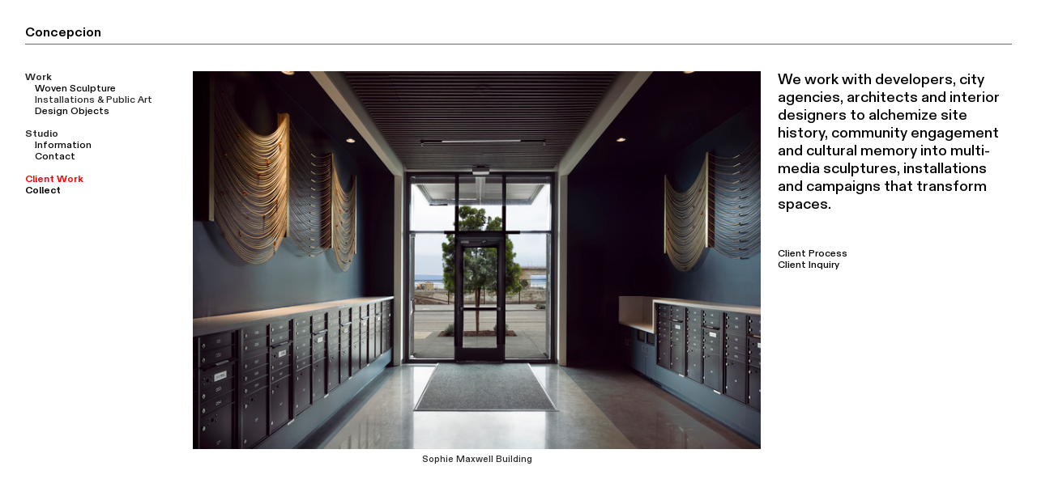

--- FILE ---
content_type: text/html; charset=utf-8
request_url: https://cheyenneconcepcion.com/Client-Work-1
body_size: 102674
content:
<!DOCTYPE html>
<html class="wf-initial-load">
	<head>
		<meta charset="utf-8">
		<meta name="viewport" content="width=device-width, initial-scale=1, shrink-to-fit=no">

		
			<title>Client Work — concepcion</title>
			<script>window.__PRELOADED_STATE__={"structure":{"byParent":{"root":["T3057851291","B3347688602","Q1009357911","Y3713472999","V2022310015","S1326455461","H2991582853"],"B3347688602":[],"Q1009357911":[],"Y3713472999":[],"V2022310015":["Y0847370612"],"S1326455461":[],"H2991582853":[]},"bySort":{"T3057851291":0,"B3347688602":1,"Q1009357911":10,"Y3713472999":28,"V2022310015":33,"S1326455461":37,"H2991582853":43,"Y0847370612":34},"indexById":{"T3057851291":0,"B3347688602":1,"Q1009357911":2,"Y3713472999":3,"V2022310015":4,"S1326455461":5,"H2991582853":8,"Y0847370612":null},"liveIndexes":{}},"site":{"id":2125383,"direct_link":"https://cheyenneconcepcion.com","display_url":"cheyenneconcepcion.com","site_url":"307349","domain":"cheyenneconcepcion.com","domain_active":true,"domain_purchased":false,"domain_pending":false,"css_url":"https://cheyenneconcepcion.com/stylesheet","rss_url":"https://cheyenneconcepcion.com/rss","favicon_url":"https://freight.cargo.site/t/original/i/R1649306544000600154614017782543/C-FAVICON.ico","website_title":"concepcion","access_level":"public","is_private":false,"is_deleted":false,"is_upgraded":false,"is_template":false,"show_cargo_logo":false,"has_annex_upgrade":true,"has_domain_addon":true,"has_commerce_addon":false,"has_storage_addon":false,"can_duplicate":false,"can_copy":false,"site_password_enabled":false,"recent_date":"2023-12-12 14:11:36","upgrade_expire_date":"","version":"Cargo3","total_file_size":1124779481,"promocode_type":null,"meta_tags":"","homepage_id":"T3057851291","homepage_purl":"main","mobile_homepage_id":"T3057851291","mobile_homepage_purl":"main","screenshot":{"id":68651881,"name":"screenshot-0374530724.jpg","hash":"X2656227231253323663864625591055","width":1792,"height":1120,"file_size":null,"file_type":"jpg","mime_type":"image/jpeg","is_image":true,"is_video":false},"site_preview_type":"screenshot","site_preview_image":[{"id":34141763,"name":"Concepcion_STMALO_SM-3.jpg","hash":"B1720594445778931408128175469327","width":2048,"height":1365,"file_size":1856318,"file_type":"jpg","mime_type":"image/jpeg","is_image":true,"is_video":false,"is_url":false,"in_use":false,"created_at":"2024-04-11T13:20:12.109590Z","updated_at":"2024-04-11T13:20:12.109590Z"}],"site_preview_url":"https://freight.cargo.site/w/1000/i/X2656227231253323663864625591055/screenshot-0374530724.jpg","has_site_description":true,"site_description":"Cheyenne Concepcion is an artist, designer and urbanist based in New York, focusing on public installation, woven sculpture and collectible design objectives.","custom_html":"","shop_id":38981,"fonts":[{"family":"Diatype Variable","provider":"cargo"}],"tags":[]},"pages":{"byId":{"T3057851291":{"id":"T3057851291","title":"Main","purl":"main","page_type":"page","content":"\u003cspan class=\"links\" style=\"--font-scale: 1.3; color: rgb(0, 0, 0);\"> \u003ca href=\"main\" rel=\"history\">\u003cb>Concepcion\u003c/b>\u003c/a>\u003cbr />\n\u003c/span>\u003chr />\u003cbr />\n\u003cbr />\n\u003ccolumn-set gutter=\"2\">\u003ccolumn-unit slot=\"0\" span=\"2\">\u003cspan style=\"color: rgba(105, 105, 105, 0.85);\">\u003cb>\u003ca href=\"main\" rel=\"history\" style=\"color: rgba(0, 0, 0, 0.85);\">Work\u003c/a>\u003c/b>\u003cspan style=\"color: rgba(105, 105, 105, 0.85);\">\u003cb> \u003cbr /> \u003c/b>    \u003cspan style=\"color: rgb(0, 0, 0);\"> \u003ca href=\"woven-sculpture-1\" rel=\"history\">Woven Sculpture\u003c/a>\u003c/span> \u003cbr />     \u003ca href=\"installations-and-public-art\" rel=\"history\" style=\"color: rgba(0, 0, 0, 0.85);\">Installations &#x26; Public Art\u003c/a> \u003cbr />     \u003ca href=\"design-objects\" rel=\"history\" style=\"color: rgb(0, 0, 0);\">Design Objects\u003c/a>\u003cb> \u003cbr />\n     \u003c/b>\u003c/span>\u003cb>\u003cbr />\n\u003c/b>\u003cspan style=\"color: rgba(105, 105, 105, 0.85);\">\u003cb>\u003ca href=\"information-1\" rel=\"history\" style=\"color: rgba(3, 3, 3, 0.85);\">Studio\u003c/a>\u003cbr /> \u003c/b>\u003cspan style=\"color: rgba(105, 105, 105, 0.85);\">     \u003cspan style=\"color: rgba(0, 0, 0, 0.85);\">\u003ca href=\"information-1\" rel=\"history\">Information\u003c/a>\u003cbr />     \u003ca href=\"mailto:studio@cheyenneconcepcion.com\" rel=\"mailto\">Contact\u003c/a>\u003c/span>\u003cb>\n   \u003cbr /> \u003cbr />\u003ca href=\"client-work-1\" rel=\"history\" style=\"color: rgb(0, 0, 0);\">\u003c/a>\u003c/b>\u003c/span>\u003c/span>\u003cspan style=\"color: rgb(61, 53, 53);\">\u003cb>\u003ca href=\"client-work-1\" rel=\"history\">Client Work\u003c/a>\u003cbr />\u003ca href=\"collect-temp-1\" rel=\"history\">Collect\u003c/a>\u003c/b>\u003c/span>\u003c/span>\u003cspan style=\"color: rgba(105, 105, 105, 0.85);\">\u003ca href=\"main\" rel=\"history\"> \u003cb> \n \u003c/b>\u003c/a>\u003c/span>\n\n\n\n\n\u003c/column-unit>\u003ccolumn-unit slot=\"1\" span=\"10\">\u003cgallery-freeform mobile-columns=\"1\">\u003cmedia-item class=\"linked\" freeform-scale=\"43.40\" freeform-x=\"0\" freeform-y=\"0\" freeform-z=\"16\" hash=\"Z2619611593591399716380479025935\" href=\"future-heirlooms\" limit-by=\"width\" rel=\"history\" scale=\"43.40\">\u003cfigcaption class=\"caption\" slot=\"caption\">Future Heirlooms, 2025\u003c/figcaption>\u003c/media-item>\u003cmedia-item class=\"linked\" freeform-scale=\"43.76\" freeform-x=\"51.66547645589543\" freeform-y=\"1.577520081604765\" freeform-z=\"15\" hash=\"Q2619611593609846460454188577551\" href=\"power-in-community\" limit-by=\"width\" rel=\"history\" scale=\"43.76\">\u003cfigcaption class=\"caption\" slot=\"caption\">Power in Community, 2025\u003c/figcaption>\u003c/media-item>\u003cmedia-item class=\"linked\" freeform-scale=\"43.40\" freeform-x=\"2.1357972593560213\" freeform-y=\"36.23526833040931\" freeform-z=\"17\" hash=\"B2557789475114786770285153973007\" href=\"fiat-lux\" limit-by=\"width\" rel=\"history\" scale=\"43.40\">\u003cfigcaption class=\"caption\" slot=\"caption\">Fiat Lux, 2025\u003c/figcaption>\u003c/media-item>\u003cmedia-item class=\"linked\" freeform-scale=\"43.20\" freeform-x=\"55.06335760656067\" freeform-y=\"39.73137383212108\" freeform-z=\"18\" hash=\"I2619636799609883658659707712271\" href=\"stacked-earth\" limit-by=\"width\" rel=\"history\" scale=\"43.20\">\u003cfigcaption class=\"caption\" slot=\"caption\">Stacked Earth, 2025\u003c/figcaption>\u003c/media-item>\u003cmedia-item class=\"linked\" freeform-scale=\"40.80\" freeform-x=\"5.506762822897674\" freeform-y=\"71.20431478482458\" freeform-z=\"14\" hash=\"S2619636799665223890880836367119\" href=\"story-of-sophie-maxwell\" limit-by=\"width\" rel=\"history\" scale=\"40.80\">\u003cfigcaption class=\"caption\" slot=\"caption\">Story of Sophie Maxwell\u003c/figcaption>\u003c/media-item>\u003cmedia-item class=\"linked\" freeform-scale=\"42.10\" freeform-x=\"51.745092193805974\" freeform-y=\"74.95147320209497\" freeform-z=\"19\" hash=\"B1527863212026682356701670634255\" href=\"disappearing-st-malo\" limit-by=\"width\" rel=\"history\" scale=\"42.10\">\u003cfigcaption class=\"caption\" slot=\"caption\">Disappearing St. Malo, 2022\u003c/figcaption>\u003c/media-item>\u003cmedia-item class=\"linked\" freeform-scale=\"21.40\" freeform-x=\"3.392118163613237\" freeform-y=\"107.06529465301244\" freeform-z=\"21\" hash=\"J1817849022735066183017998807823\" href=\"break(through)-baskets\" limit-by=\"width\" rel=\"history\" scale=\"21.40\">\u003cfigcaption class=\"caption\" slot=\"caption\">Break(through) Baskets, 2024\u003c/figcaption>\u003c/media-item>\u003cmedia-item class=\"linked\" freeform-scale=\"39.30\" freeform-x=\"60.70003134468707\" freeform-y=\"109.81417574563184\" freeform-z=\"4\" hash=\"U1628382453571973655497090233103\" href=\"reclaim-collection\" limit-by=\"width\" rel=\"history\" scale=\"39.30\">\u003cfigcaption class=\"caption\" slot=\"caption\">Reclaim Collection, 2022\u003c/figcaption>\u003c/media-item>\u003cmedia-item class=\"linked\" freeform-scale=\"23.30\" freeform-x=\"30.46099674328191\" freeform-y=\"112.16441052862524\" freeform-z=\"22\" hash=\"U2619636799739010867175674573583\" href=\"future-heirlooms\" limit-by=\"width\" rel=\"history\" scale=\"23.30\">\u003cfigcaption class=\"caption\" slot=\"caption\">Future Heirlooms, 2025\u003c/figcaption>\u003c/media-item>\u003cmedia-item class=\"linked\" freeform-scale=\"39.00\" freeform-x=\"59.14414778437879\" freeform-y=\"141.23538363244546\" freeform-z=\"2\" hash=\"F1527871759565356582980636078863\" href=\"triumph-of-a-woman\" rel=\"history\" scale=\"39.00\">\u003cfigcaption class=\"caption\" slot=\"caption\">Triumph of a Woman, 2021\u003c/figcaption>\u003c/media-item>\u003cmedia-item class=\"linked\" freeform-scale=\"22.30\" freeform-x=\"0\" freeform-y=\"147.18624765824882\" freeform-z=\"5\" hash=\"S1527844332411312213481716413199\" href=\"white-noise-series\" limit-by=\"width\" rel=\"history\" scale=\"22.30\">\u003cfigcaption class=\"caption\" slot=\"caption\">White Noise Series, 2021\u003c/figcaption>\u003c/media-item>\u003cmedia-item class=\"linked\" freeform-scale=\"21.30\" freeform-x=\"29.713748428703934\" freeform-y=\"155.35530440368873\" freeform-z=\"20\" hash=\"R1527840245885650820531037369103\" href=\"reclaim-collection\" rel=\"history\" scale=\"21.30\">\u003cfigcaption class=\"caption\" slot=\"caption\">Reclaim Collection, 2022\u003c/figcaption>\u003c/media-item>\u003cmedia-item class=\"linked\" freeform-scale=\"20.40\" freeform-x=\"73.68783548238736\" freeform-y=\"176.301115530852\" freeform-z=\"3\" hash=\"C1850318348967181495682280682255\" href=\"without-function\" rel=\"history\" scale=\"20.40\">\u003cfigcaption class=\"caption\" slot=\"caption\">Without Function, 2024\u003c/figcaption>\u003c/media-item>\u003cmedia-item class=\"linked\" freeform-scale=\"24.20\" freeform-x=\"37.693240824426404\" freeform-y=\"196.0276285013533\" freeform-z=\"13\" hash=\"Q1527836185462132291879373861647\" href=\"sky-high-series\" limit-by=\"width\" rel=\"history\" scale=\"24.20\">\u003cfigcaption class=\"caption\" slot=\"caption\">Sky High Series, 2023\u003cbr />\n\u003cbr />\n\u003cbr />\n\u003cbr />\n\u003c/figcaption>\u003c/media-item>\u003cmedia-item class=\"linked\" freeform-scale=\"30.20\" freeform-x=\"0.6686866576115349\" freeform-y=\"199.53693158646112\" freeform-z=\"6\" hash=\"R1594914514804782948069288669967\" href=\"the-gates-series\" rel=\"history\" scale=\"30.20\">\u003cfigcaption class=\"caption\" slot=\"caption\">The Gates Series, 2023\u003c/figcaption>\u003c/media-item>\u003cmedia-item class=\"linked\" freeform-scale=\"29.30\" freeform-x=\"72.56795487332724\" freeform-y=\"211.0121836565865\" freeform-z=\"1\" hash=\"K1527920445448247770167800984335\" href=\"urban-gradients-series\" rel=\"history\" scale=\"29.30\">\u003cfigcaption class=\"caption\" slot=\"caption\">Urban Gradients Series, Ongoing\u003c/figcaption>\u003c/media-item>\u003cmedia-item class=\"linked\" freeform-scale=\"26.20\" freeform-x=\"2.1391841394318414\" freeform-y=\"226.44064844513775\" freeform-z=\"9\" hash=\"U1596435080213926731588348375823\" href=\"new-monuments-task-force\" limit-by=\"width\" rel=\"history\" scale=\"26.20\">\u003cfigcaption class=\"caption\" slot=\"caption\">New Monuments Taskforce, 2020-2025\u003c/figcaption>\u003c/media-item>\u003cmedia-item class=\"linked\" freeform-scale=\"42.00\" freeform-x=\"31.49576035308498\" freeform-y=\"243.2311929814025\" freeform-z=\"12\" hash=\"N1527889609354345323217452233487\" href=\"relic-report\" limit-by=\"width\" rel=\"history\" scale=\"42.00\">\u003cfigcaption class=\"caption\" slot=\"caption\">Relic Report, 2020\u003c/figcaption>\u003c/media-item>\u003cmedia-item class=\"linked\" freeform-scale=\"21.80\" freeform-x=\"77.24558020500578\" freeform-y=\"256.0165073470395\" freeform-z=\"7\" hash=\"U1649131817953366991785294263055\" href=\"charlie-mirror\" limit-by=\"width\" rel=\"history\" scale=\"21.80\">\u003cfigcaption class=\"caption\" slot=\"caption\">Charlie Mirrors, 2024\u003c/figcaption>\u003c/media-item>\u003cmedia-item class=\"linked\" freeform-scale=\"39.40\" freeform-x=\"8.565169478997058\" freeform-y=\"276.5223286901754\" freeform-z=\"11\" hash=\"O1594967107578941738423518982927\" href=\"new-monuments-must\" limit-by=\"width\" rel=\"history\" scale=\"39.40\">\u003cfigcaption class=\"caption\" slot=\"caption\">New Monuments Must, 2021\u003c/figcaption>\u003c/media-item>\u003cmedia-item class=\"linked\" freeform-scale=\"33.90\" freeform-x=\"60.84211877838228\" freeform-y=\"301.25566603403144\" freeform-z=\"8\" hash=\"P1527884682966872998344597664527\" href=\"borderlands-archive\" rel=\"history\" scale=\"33.90\">\u003cfigcaption class=\"caption\" slot=\"caption\">Borderlands Archive, 2019 \u003cbr />\n\u003c/figcaption>\u003c/media-item>\u003cmedia-item class=\"linked\" freeform-scale=\"36.70\" freeform-x=\"2.702263719167955\" freeform-y=\"308.46421269657844\" freeform-z=\"10\" hash=\"D1552245784733945068990458458895\" href=\"islas-mirrors-composition-no-1\" limit-by=\"width\" rel=\"history\" scale=\"36.70\">\u003cfigcaption class=\"caption\" slot=\"caption\">Islas Mirrors, 2022\u003c/figcaption>\u003c/media-item>\u003c/gallery-freeform>\u003c/column-unit>\u003c/column-set>","local_css":null,"display":true,"stack":false,"pin":false,"overlay":false,"password_enabled":false,"page_count":null,"page_design_options":null,"backdrops":{"activeBackdrop":"none","backdropSettings":{"wallpaper":{"margin":"0rem"}}},"pin_options":{"screen_visibility":"all","position":"top","overlay":true,"fixed":false,"adjust":true},"overlay_options":{},"thumb_media_id":27599348,"thumbnail":{"id":27599348,"name":"YBCATRIUMPH-1.jpg","hash":"G1527826253974930679615007978255","width":2048,"height":1152,"file_size":3114847,"file_type":"jpg","mime_type":"image/jpeg","is_image":true,"is_video":false,"is_url":false,"is_placeholder":false,"has_audio_track":null,"duration":null,"url":null,"url_id":null,"url_thumb":null,"url_type":null,"created_at":"2023-12-12 14:33:47.341666","updated_at":"2023-12-12 14:33:47.341666"},"thumb_meta":[],"media":[{"id":27599348,"name":"YBCATRIUMPH-1.jpg","hash":"G1527826253974930679615007978255","width":2048,"height":1152,"file_size":3114847,"file_type":"jpg","mime_type":"image/jpeg","is_image":true,"is_video":false,"is_url":false,"in_use":true,"created_at":"2023-12-12T14:33:47.341666Z","updated_at":"2023-12-12T14:33:47.341666Z"},{"id":27599717,"name":"SKYHIGH_QE_Small-6.jpg","hash":"M1527833931712728342341195625231","width":2048,"height":1536,"file_size":979811,"file_type":"jpg","mime_type":"image/jpeg","is_image":true,"is_video":false,"is_url":false,"in_use":false,"created_at":"2023-12-12T14:40:43.565934Z","updated_at":"2023-12-12T14:40:43.565934Z"},{"id":27599730,"name":"SKYHIGH_QE_Small-3.jpg","hash":"D1527834257574462404420424921871","width":2048,"height":1536,"file_size":3642133,"file_type":"jpg","mime_type":"image/jpeg","is_image":true,"is_video":false,"is_url":false,"in_use":false,"created_at":"2023-12-12T14:41:01.182494Z","updated_at":"2023-12-12T14:41:01.182494Z"},{"id":27599811,"name":"QuinnEmanuel_installshots_10.jpg","hash":"Q1527836185462132291879373861647","width":1280,"height":2048,"file_size":417109,"file_type":"jpg","mime_type":"image/jpeg","is_image":true,"is_video":false,"is_url":false,"in_use":true,"created_at":"2023-12-12T14:42:45.747960Z","updated_at":"2023-12-12T14:42:45.747960Z"},{"id":27600017,"name":"CC_RECLAIM_013.jpg","hash":"R1527840245885650820531037369103","width":4000,"height":6000,"file_size":19311236,"file_type":"jpg","mime_type":"image/jpeg","is_image":true,"is_video":false,"is_url":false,"in_use":true,"created_at":"2023-12-12T14:46:25.935934Z","updated_at":"2023-12-12T14:46:25.935934Z"},{"id":27600227,"name":"IMG_7740-white.jpg","hash":"S1527844332411312213481716413199","width":2443,"height":3171,"file_size":5575688,"file_type":"jpg","mime_type":"image/jpeg","is_image":true,"is_video":false,"is_url":false,"in_use":true,"created_at":"2023-12-12T14:50:07.499618Z","updated_at":"2023-12-12T14:50:07.499618Z"},{"id":27600859,"name":"Cheyenne-Conception_6_Audrey-Melton.jpeg","hash":"O1527859679032470383553506931471","width":5000,"height":3337,"file_size":15529887,"file_type":"jpeg","mime_type":"image/jpeg","is_image":true,"is_video":false,"is_url":false,"in_use":false,"created_at":"2023-12-12T15:03:59.381660Z","updated_at":"2023-12-12T15:03:59.381660Z"},{"id":27600890,"name":"CC_AudreyPressKit-2.jpg","hash":"S1527860361728021807470302688015","width":2048,"height":1536,"file_size":3743646,"file_type":"jpg","mime_type":"image/jpeg","is_image":true,"is_video":false,"is_url":false,"in_use":false,"created_at":"2023-12-12T15:04:36.265437Z","updated_at":"2023-12-12T15:04:36.265437Z"},{"id":27601018,"name":"CC_AudreyPressKit.jpg","hash":"B1527863212026682356701670634255","width":1920,"height":1200,"file_size":2776650,"file_type":"jpg","mime_type":"image/jpeg","is_image":true,"is_video":false,"is_url":false,"in_use":true,"created_at":"2023-12-12T15:07:10.848192Z","updated_at":"2023-12-12T15:07:10.848192Z"},{"id":27601188,"name":"TRIUMPH---EDIT-2022-11.jpg","hash":"Q1527866800324233062831070081807","width":1280,"height":2048,"file_size":3130204,"file_type":"jpg","mime_type":"image/jpeg","is_image":true,"is_video":false,"is_url":false,"in_use":false,"created_at":"2023-12-12T15:10:25.377789Z","updated_at":"2023-12-12T15:10:25.377789Z"},{"id":27601412,"name":"TRIUMPH---EDIT-2022-8.jpg","hash":"F1527871759565356582980636078863","width":2250,"height":1500,"file_size":3780173,"file_type":"jpg","mime_type":"image/jpeg","is_image":true,"is_video":false,"is_url":false,"in_use":true,"created_at":"2023-12-12T15:14:54.227775Z","updated_at":"2023-12-12T15:14:54.227775Z"},{"id":27601677,"name":"IMG_1374-1.jpg","hash":"N1527878835072300471311092118287","width":3745,"height":5352,"file_size":759362,"file_type":"jpg","mime_type":"image/jpeg","is_image":true,"is_video":false,"is_url":false,"in_use":false,"created_at":"2023-12-12T15:21:17.771667Z","updated_at":"2023-12-12T15:21:17.771667Z"},{"id":27601693,"name":"IMG_1372-Cc-02.jpg","hash":"N1527879138336773043096120685327","width":3744,"height":5616,"file_size":1882996,"file_type":"jpg","mime_type":"image/jpeg","is_image":true,"is_video":false,"is_url":false,"in_use":false,"created_at":"2023-12-12T15:21:34.144024Z","updated_at":"2023-12-12T15:21:34.144024Z"},{"id":27601883,"name":"starting-over-1-2.jpg","hash":"Z1527883528053120031536990089999","width":2830,"height":2871,"file_size":720937,"file_type":"jpg","mime_type":"image/jpeg","is_image":true,"is_video":false,"is_url":false,"in_use":false,"created_at":"2023-12-12T15:25:32.203754Z","updated_at":"2023-12-12T15:25:32.203754Z"},{"id":27601934,"name":"Borderlands-Archive-at-MOC-NYC---1.jpg","hash":"P1527884682966872998344597664527","width":1280,"height":853,"file_size":75725,"file_type":"jpg","mime_type":"image/jpeg","is_image":true,"is_video":false,"is_url":false,"in_use":true,"created_at":"2023-12-12T15:26:34.788156Z","updated_at":"2023-12-12T15:26:34.788156Z"},{"id":27602157,"name":"Comp1_16x19Wide-.jpg","hash":"T1527889030938238147980751762191","width":1920,"height":1080,"file_size":997633,"file_type":"jpg","mime_type":"image/jpeg","is_image":true,"is_video":false,"is_url":false,"in_use":false,"created_at":"2023-12-12T15:30:30.512559Z","updated_at":"2023-12-12T15:30:30.512559Z"},{"id":27602182,"name":"RelicReport1_1920x1080.jpg","hash":"N1527889609354345323217452233487","width":1920,"height":1200,"file_size":1554710,"file_type":"jpg","mime_type":"image/jpeg","is_image":true,"is_video":false,"is_url":false,"in_use":true,"created_at":"2023-12-12T15:31:01.779535Z","updated_at":"2023-12-12T15:31:01.779535Z"},{"id":27602274,"name":"Concepcion-LostandProud04.jpg","hash":"Z1527891463953101005828352602895","width":2802,"height":2802,"file_size":773599,"file_type":"jpg","mime_type":"image/jpeg","is_image":true,"is_video":false,"is_url":false,"in_use":false,"created_at":"2023-12-12T15:32:42.407782Z","updated_at":"2023-12-12T15:32:42.407782Z"},{"id":27603804,"name":"IMG_8006-2.jpg","hash":"K1527920445448247770167800984335","width":3636,"height":2751,"file_size":6547282,"file_type":"jpg","mime_type":"image/jpeg","is_image":true,"is_video":false,"is_url":false,"in_use":true,"created_at":"2023-12-12T15:58:53.617006Z","updated_at":"2023-12-12T15:58:53.617006Z"},{"id":28163244,"name":"Screenshot-2023-12-27-at-2.16.31-PM.png","hash":"D1552245784733945068990458458895","width":1756,"height":1212,"file_size":941633,"file_type":"png","mime_type":"image/png","is_image":true,"is_video":false,"is_url":false,"in_use":true,"created_at":"2023-12-27T22:16:53.107414Z","updated_at":"2023-12-27T22:16:53.107414Z"},{"id":29543413,"name":"GATES_PSG-SHOW-1.jpg","hash":"R1594914514804782948069288669967","width":3023,"height":2078,"file_size":674760,"file_type":"jpg","mime_type":"image/jpeg","is_image":true,"is_video":false,"is_url":false,"in_use":true,"created_at":"2024-01-23T16:48:09.318750Z","updated_at":"2024-01-23T16:48:09.318750Z"},{"id":29546155,"name":"YBCAINSTALL_GIF_SM2.gif","hash":"O1594967107578941738423518982927","width":900,"height":600,"file_size":12207700,"file_type":"gif","mime_type":"image/gif","is_image":true,"is_video":false,"is_url":false,"in_use":true,"created_at":"2024-01-23T17:35:40.446961Z","updated_at":"2024-01-23T17:35:40.446961Z"},{"id":29605455,"name":"ICASF_NMTF.jpg","hash":"U1596435080213926731588348375823","width":3024,"height":4032,"file_size":2367847,"file_type":"jpg","mime_type":"image/jpeg","is_image":true,"is_video":false,"is_url":false,"in_use":true,"created_at":"2024-01-24T15:41:59.365788Z","updated_at":"2024-01-24T15:41:59.365788Z"},{"id":30470783,"name":"COVER-RENDER-COLLAGE.jpg","hash":"I1620318536876476634588272620303","width":3590,"height":5026,"file_size":1115750,"file_type":"jpg","mime_type":"image/jpeg","is_image":true,"is_video":false,"is_url":false,"in_use":false,"created_at":"2024-02-08T15:20:44.170210Z","updated_at":"2024-02-08T15:20:44.170210Z"},{"id":30471766,"name":"Considerng-January-3-1200x703.jpg","hash":"J1620337240436121338324266218255","width":1200,"height":703,"file_size":153353,"file_type":"jpg","mime_type":"image/jpeg","is_image":true,"is_video":false,"is_url":false,"in_use":false,"created_at":"2024-02-08T15:37:38.060729Z","updated_at":"2024-02-08T15:37:38.060729Z"},{"id":30727263,"name":"Comp2_1stDibs.jpg","hash":"P1628347847277177191567453549327","width":1400,"height":1400,"file_size":99789,"file_type":"jpg","mime_type":"image/jpeg","is_image":true,"is_video":false,"is_url":false,"in_use":false,"created_at":"2024-02-13T16:15:13.919388Z","updated_at":"2024-02-13T16:15:13.919388Z"},{"id":30729406,"name":"CC_RECLAIM_000-1920x1080.jpg","hash":"U1628382453571973655497090233103","width":1920,"height":1080,"file_size":478255,"file_type":"jpg","mime_type":"image/jpeg","is_image":true,"is_video":false,"is_url":false,"in_use":true,"created_at":"2024-02-13T16:46:30.202448Z","updated_at":"2024-02-13T16:46:30.202448Z"},{"id":31487340,"name":"CHARLIE-MIRROR-5x7---2-XS.jpg","hash":"U1649131817953366991785294263055","width":900,"height":1260,"file_size":40708,"file_type":"jpg","mime_type":"image/jpeg","is_image":true,"is_video":false,"is_url":false,"in_use":true,"created_at":"2024-02-26T17:13:35.183251Z","updated_at":"2024-02-26T17:13:35.183251Z"},{"id":34087458,"name":"Gates-No-6-LG---1.jpg","hash":"A1719159896817980313373628658447","width":2500,"height":2500,"file_size":940724,"file_type":"jpg","mime_type":"image/jpeg","is_image":true,"is_video":false,"is_url":false,"in_use":false,"created_at":"2024-04-10T15:44:05.060073Z","updated_at":"2024-04-10T15:44:05.060073Z"},{"id":34382190,"name":"ISLA-GREY-APT-SHOOT---SM-1.jpg","hash":"H1727765954061538133002245600015","width":1280,"height":2048,"file_size":1150886,"file_type":"jpg","mime_type":"image/jpeg","is_image":true,"is_video":false,"is_url":false,"in_use":false,"created_at":"2024-04-16T01:19:40.227388Z","updated_at":"2024-04-16T01:19:40.227388Z"},{"id":37723090,"name":"HAYSTACK--14.jpg","hash":"W1817818254156247045844608971535","width":3904,"height":5856,"file_size":15521461,"file_type":"jpg","mime_type":"image/jpeg","is_image":true,"is_video":false,"is_url":false,"in_use":false,"created_at":"2024-06-11T13:22:05.559240Z","updated_at":"2024-06-11T13:22:05.559240Z"},{"id":37724533,"name":"HAYSTACK--18.jpg","hash":"J1817849022735066183017998807823","width":3706,"height":5559,"file_size":14267262,"file_type":"jpg","mime_type":"image/jpeg","is_image":true,"is_video":false,"is_url":false,"in_use":true,"created_at":"2024-06-11T13:49:53.357988Z","updated_at":"2024-06-11T13:49:53.357988Z"},{"id":38798475,"name":"WITHOUT-FUNCTION-LG-9.jpg","hash":"C1850282958150806320959123321615","width":3871,"height":5807,"file_size":18843336,"file_type":"jpg","mime_type":"image/jpeg","is_image":true,"is_video":false,"is_url":false,"in_use":false,"created_at":"2024-07-01T22:14:00.415441Z","updated_at":"2024-07-01T22:14:00.415441Z"},{"id":38799857,"name":"WITHOUT-FUNCTION-SM-1.jpg","hash":"C1850318348967181495682280682255","width":1200,"height":1800,"file_size":272408,"file_type":"jpg","mime_type":"image/jpeg","is_image":true,"is_video":false,"is_url":false,"in_use":true,"created_at":"2024-07-01T22:45:58.904954Z","updated_at":"2024-07-01T22:45:58.904954Z"},{"id":64822371,"name":"DSC01249.jpg","hash":"O2557763373082602935711874642703","width":2048,"height":1365,"file_size":1444492,"file_type":"jpg","mime_type":"image/jpeg","is_image":true,"is_video":false,"is_url":false,"in_use":false,"created_at":"2025-09-18T19:43:50.625780Z","updated_at":"2025-09-18T19:43:50.625780Z"},{"id":64823572,"name":"DSC01249.jpg","hash":"B2557789475114786770285153973007","width":1280,"height":800,"file_size":191911,"file_type":"jpg","mime_type":"image/jpeg","is_image":true,"is_video":false,"is_url":false,"in_use":true,"created_at":"2025-09-18T20:07:25.717780Z","updated_at":"2025-09-18T20:07:25.717780Z"},{"id":67149374,"name":"1-2-copy.jpg","hash":"Z2619611593591399716380479025935","width":2200,"height":1467,"file_size":2248755,"file_type":"jpg","mime_type":"image/jpeg","is_image":true,"is_video":false,"is_url":false,"in_use":true,"created_at":"2025-10-27T15:03:49.516717Z","updated_at":"2025-10-27T15:03:49.516717Z"},{"id":67149377,"name":"1-5-copy.jpg","hash":"Q2619611593609846460454188577551","width":2200,"height":1467,"file_size":1909679,"file_type":"jpg","mime_type":"image/jpeg","is_image":true,"is_video":false,"is_url":false,"in_use":true,"created_at":"2025-10-27T15:03:49.557535Z","updated_at":"2025-10-27T15:03:49.557535Z"},{"id":67151266,"name":"1-4-Large.jpeg","hash":"S2619636799665223890880836367119","width":1280,"height":853,"file_size":209907,"file_type":"jpeg","mime_type":"image/jpeg","is_image":true,"is_video":false,"is_url":false,"in_use":true,"created_at":"2025-10-27T15:26:35.930456Z","updated_at":"2025-10-27T15:26:35.930456Z"},{"id":67151273,"name":"1-13-Large.jpeg","hash":"U2619636799739010867175674573583","width":853,"height":1280,"file_size":280420,"file_type":"jpeg","mime_type":"image/jpeg","is_image":true,"is_video":false,"is_url":false,"in_use":true,"created_at":"2025-10-27T15:26:35.936590Z","updated_at":"2025-10-27T15:26:35.936590Z"},{"id":67151271,"name":"1-3-Large.jpeg","hash":"I2619636799609883658659707712271","width":1280,"height":853,"file_size":198961,"file_type":"jpeg","mime_type":"image/jpeg","is_image":true,"is_video":false,"is_url":false,"in_use":true,"created_at":"2025-10-27T15:26:35.942889Z","updated_at":"2025-10-27T15:26:35.942889Z"},{"id":67162524,"name":"PPB7-LOBBY-DSLR-11.jpg","hash":"Q2619786480033072600113753846543","width":1365,"height":2048,"file_size":620367,"file_type":"jpg","mime_type":"image/jpeg","is_image":true,"is_video":false,"is_url":false,"in_use":false,"created_at":"2025-10-27T17:41:49.802888Z","updated_at":"2025-10-27T17:41:49.802888Z"}],"tags":[],"access_level":"public"},"Y0847370612":{"id":"Y0847370612","title":"Client Work","purl":"client-work-1","page_type":"page","content":"\u003ca href=\"main\" rel=\"history\" style=\"--font-scale: 1.3; color: rgb(0, 0, 0);\">\u003cb>Concepcion\u003c/b>\u003cbr />\u003c/a>\u003chr />    \u003cbr />\n\u003cbr />\n\u003ccolumn-set gutter=\"2\">\u003ccolumn-unit slot=\"0\" span=\"2\">\n\n\u003cspan style=\"color: rgba(105, 105, 105, 0.85);\">\u003cb>\u003ca href=\"main\" rel=\"history\" style=\"color: rgba(0, 0, 0, 0.85);\">Work\u003c/a>\u003c/b>\u003cspan style=\"color: rgba(105, 105, 105, 0.85);\">\u003cb> \u003cbr /> \u003c/b>    \u003cspan style=\"color: rgb(0, 0, 0);\"> \u003ca href=\"woven-sculpture-1\" rel=\"history\">Woven Sculpture\u003c/a>\u003c/span> \u003cbr />     \u003ca href=\"installations-and-public-art\" rel=\"history\" style=\"color: rgba(0, 0, 0, 0.85);\">Installations &#x26; Public Art\u003c/a> \u003cbr />     \u003ca href=\"design-objects\" rel=\"history\" style=\"color: rgb(0, 0, 0);\">Design Objects\u003c/a>\u003cb> \u003cbr />\n     \u003c/b>\u003c/span>\u003cb>\u003cbr />\n\u003c/b>\u003cspan style=\"color: rgba(105, 105, 105, 0.85);\">\u003cb>\u003ca href=\"information-1\" rel=\"history\" style=\"color: rgba(3, 3, 3, 0.85);\">Studio\u003c/a>\u003cbr /> \u003c/b>\u003cspan style=\"color: rgba(105, 105, 105, 0.85);\">     \u003cspan style=\"color: rgba(0, 0, 0, 0.85);\">\u003ca href=\"information-1\" rel=\"history\">Information\u003c/a>\u003cbr />     \u003ca href=\"mailto:studio@cheyenneconcepcion.com\" rel=\"mailto\">Contact\u003c/a>\u003c/span>\u003cb>\n   \u003cbr /> \u003cbr />\u003ca href=\"client-work-1\" rel=\"history\" style=\"color: rgb(0, 0, 0);\">\u003c/a>\u003c/b>\u003c/span>\u003c/span>\u003cb>\u003cspan style=\"color: rgb(61, 53, 53);\">\u003ca href=\"client-work-1\" rel=\"history\">Client Work\u003c/a>\u003cbr />\u003ca href=\"collect-temp-1\" rel=\"history\">Collect\u003c/a>\u003c/span>\u003c/b>\u003c/span>\u003cbr />\n\n\n\n\n\u003c/column-unit>\u003ccolumn-unit slot=\"1\" span=\"7\">\u003cgallery-columnized columns=\"1\" gutter=\"1rem\" mobile-gutter=\"1rem\" show-tags=\"true\" show-title=\"true\" thumbnail-index=\"set:V2022310015\" thumbnail-index-metadata=\"%7B%22L1972610788%22%3A%7B%22sort%22%3A0%2C%22attributes%22%3A%7B%7D%7D%2C%22O0683345572%22%3A%7B%22sort%22%3A1%2C%22attributes%22%3A%7B%7D%7D%2C%22R2626969263%22%3A%7B%22sort%22%3A0%2C%22attributes%22%3A%7B%7D%7D%2C%22B3490314674%22%3A%7B%22sort%22%3A0%2C%22attributes%22%3A%7B%7D%7D%2C%22C1281494582%22%3A%7B%22sort%22%3A0%2C%22attributes%22%3A%7B%7D%7D%2C%22D2477089926%22%3A%7B%22sort%22%3A0%2C%22attributes%22%3A%7B%7D%7D%2C%22I0339156465%22%3A%7B%22sort%22%3A1%2C%22attributes%22%3A%7B%7D%7D%2C%22H3469879573%22%3A%7B%22sort%22%3A1%2C%22attributes%22%3A%7B%7D%7D%2C%22K3050201132%22%3A%7B%22sort%22%3A0%2C%22attributes%22%3A%7B%7D%7D%7D\">\u003c/gallery-columnized>\u003cbr />\n\u003c/column-unit>\u003ccolumn-unit slot=\"2\" span=\"3\"> \n\u003cspan style=\"--font-scale: 1.5;\">\u003c/span>\u003cspan style=\"--font-scale: 1.5;\">We work with developers, city agencies, architects and interior designers to alchemize site history, community engagement and cultural memory into multi-media sculptures, installations and campaigns that transform spaces.\u003c/span>\u003cbr />\n\u003cbr />\n\u003cbr />\n\u003cu>\u003c/u>\u003cbr />\n\u003ca href=\"client-process\" rel=\"history\">Client Process \u003ctext-icon icon=\"rightwards-arrow\">\u003c/text-icon>\u003c/a>\u003cbr />\n\u003ca href=\"mailto:studio@cheyenneconcepcion.com\" rel=\"mailto\">Client Inquiry \u003ctext-icon icon=\"rightwards-arrow\">\u003c/text-icon>\u003c/a>\u003cbr />\n\u003cbr />\n\u003cbr />\n\u003cbr />\n\u003cbr />\n\n\n\n\n\n\n\u003c/column-unit>\u003c/column-set>","local_css":null,"display":false,"stack":false,"pin":false,"overlay":false,"password_enabled":false,"page_count":0,"page_design_options":null,"backdrops":{"activeBackdrop":"none","backdropSettings":{"wallpaper":{"margin":"0rem"}}},"pin_options":{"screen_visibility":"all","position":"top","overlay":true,"fixed":false,"adjust":true},"overlay_options":{},"thumb_media_id":27603479,"thumbnail":{"id":27603479,"name":"SKYHIGH_QE_Small-3.jpg","hash":"S1527914726072141204668741546767","width":2048,"height":1536,"file_size":3642133,"file_type":"jpg","mime_type":"image/jpeg","is_image":true,"is_video":false,"is_url":false,"is_placeholder":false,"has_audio_track":null,"duration":null,"url":null,"url_id":null,"url_thumb":null,"url_type":null,"created_at":"2023-12-12 15:53:43.519689","updated_at":"2023-12-12 15:53:43.519689"},"thumb_meta":[],"media":[{"id":27603479,"name":"SKYHIGH_QE_Small-3.jpg","hash":"S1527914726072141204668741546767","width":2048,"height":1536,"file_size":3642133,"file_type":"jpg","mime_type":"image/jpeg","is_image":true,"is_video":false,"is_url":false,"in_use":true,"created_at":"2023-12-12T15:53:43.519689Z","updated_at":"2023-12-12T15:53:43.519689Z"}],"tags":[],"access_level":"public"}}},"sets":{"byId":{"root":{"id":"root","title":"Root","purl":null,"page_type":"set","content":null,"local_css":null,"display":false,"stack":false,"pin":false,"overlay":false,"password_enabled":false,"page_count":10,"page_design_options":null,"backdrops":null,"pin_options":{},"overlay_options":{},"thumb_media_id":null,"thumbnail":null,"thumb_meta":{},"media":[],"tags":[],"access_level":"public"},"B3347688602":{"id":"B3347688602","title":"Woven Sculpture","purl":"woven-sculpture","page_type":"set","content":null,"local_css":null,"display":true,"stack":false,"pin":false,"overlay":false,"password_enabled":false,"page_count":8,"page_design_options":null,"backdrops":null,"pin_options":{},"overlay_options":{},"thumb_media_id":null,"thumbnail":null,"thumb_meta":{},"media":[],"tags":[],"access_level":"public"},"Q1009357911":{"id":"Q1009357911","title":"Installation","purl":"installation","page_type":"set","content":null,"local_css":null,"display":true,"stack":false,"pin":false,"overlay":false,"password_enabled":false,"page_count":17,"page_design_options":null,"backdrops":null,"pin_options":{},"overlay_options":{},"thumb_media_id":null,"thumbnail":null,"thumb_meta":{},"media":[],"tags":[],"access_level":"public"},"Y3713472999":{"id":"Y3713472999","title":"Design Objects","purl":"design-objects-1","page_type":"set","content":null,"local_css":null,"display":true,"stack":false,"pin":false,"overlay":false,"password_enabled":false,"page_count":4,"page_design_options":null,"backdrops":null,"pin_options":{},"overlay_options":{},"thumb_media_id":null,"thumbnail":null,"thumb_meta":{},"media":[],"tags":[],"access_level":"public"},"V2022310015":{"id":"V2022310015","title":"Client Work","purl":"client-work","page_type":"set","content":null,"local_css":null,"display":true,"stack":false,"pin":false,"overlay":false,"password_enabled":false,"page_count":2,"page_design_options":null,"backdrops":null,"pin_options":{},"overlay_options":{},"thumb_media_id":null,"thumbnail":null,"thumb_meta":{},"media":[],"tags":[],"access_level":"public"},"S1326455461":{"id":"S1326455461","title":"Information","purl":"information","page_type":"set","content":null,"local_css":null,"display":true,"stack":false,"pin":false,"overlay":false,"password_enabled":false,"page_count":3,"page_design_options":null,"backdrops":null,"pin_options":{},"overlay_options":{},"thumb_media_id":null,"thumbnail":null,"thumb_meta":{},"media":[],"tags":[],"access_level":"public"},"H2991582853":{"id":"H2991582853","title":"Collection","purl":"collection","page_type":"set","content":null,"local_css":null,"display":true,"stack":false,"pin":false,"overlay":false,"password_enabled":false,"page_count":14,"page_design_options":null,"backdrops":null,"pin_options":{},"overlay_options":{},"thumb_media_id":null,"thumbnail":null,"thumb_meta":{},"media":[],"tags":[],"access_level":"public"}}},"media":{"data":[]},"css":{"id":86628,"stylesheet":"html {\n\t--mobile-scale: 1.4;\n\t--mobile-padding-offset: 0.37;\n}\n\nbody {\n\t--swatch-1: rgba(0, 0, 0, 0.85);\n\t--swatch-2: rgba(0, 0, 0, 0.75);\n\t--swatch-3: rgba(0, 0, 0, 0.6);\n\t--swatch-4: rgba(0, 0, 0, 0.4);\n\t--swatch-5: rgba(0, 0, 0, 0.25);\n\t--swatch-6: #dad7c8;\n}\n\nbody.mobile {\n}\n\na:active,\n.linked:active,\n.zoomable::part(media):active {\n\topacity: 0.7;\n}\n\n.page a.active {\n\tcolor: #ff0000;\n}\n\nsub {\n\tposition: relative;\n\tvertical-align: baseline;\n\ttop: 0.3em;\n}\n\nsup {\n\tposition: relative;\n\tvertical-align: baseline;\n\ttop: -0.4em;\n}\n\n.small-caps {\n\tfont-variant: small-caps;\n\ttext-transform: lowercase;\n}\n\nol {\n\tmargin: 0;\n\tpadding: 0 0 0 2.5em;\n\tlist-style-type: decimal-leading-zero;\n}\n\nul {\n\tmargin: 0;\n\tpadding: 0 0 0 2.0em;\n}\n\nul.lineated {\n\tmargin: 0;\n\tpadding: 0;\n\tlist-style-type: none;\n\tmargin: 0 0 0 3em;\n\ttext-indent: -3em;\n}\n\nblockquote {\n\tmargin: 0;\n\tpadding: 0 0 0 2em;\n}\n\nhr {\n\tbackground: rgba(0, 0, 0, 0.6);\n\tborder: 0;\n\theight: 1px;\n\tdisplay: block;\n\tmargin-top: 0.4rem;\n\tmargin-bottom: 0.5rem;\n}\n\n.content {\n\tborder-color: rgba(0,0,0,.85);\n}\n\nbodycopy {\n\tfont-size: 1.2rem;\n\tfont-weight: 500;\n\tcolor: #000000;\n\tfont-family: \"Diatype Variable\";\n\tfont-style: normal;\n\tline-height: 1.2;\n\tletter-spacing: 0em;\n\tdisplay: block;\n\tfont-variation-settings: 'slnt' 0, 'MONO' 0;\n}\n\nbodycopy a {\n\tcolor: #000000;\n\tborder-bottom: 0px solid rgba(127, 127, 127, 0.2);\n\ttext-decoration: none;\n}\n\nbodycopy a:hover {\n}\n\nh1 {\n\tfont-family: \"Diatype Variable\";\n\tfont-style: normal;\n\tfont-weight: 400;\n\tmargin: 0;\n\tfont-size: 5.2rem;\n\tline-height: 1;\n\tcolor: rgba(0, 0, 0, 0.85);\n\tletter-spacing: -0.02em;\n\tfont-variation-settings: 'slnt' 0, 'MONO' 0;\n}\n\nh1 a {\n\tcolor: rgba(0, 0, 0, 0.85);\n\ttext-decoration: none;\n}\n\nh1 a:hover {\n}\n\nh2 {\n\tfont-family: \"Diatype Variable\";\n\tfont-style: normal;\n\tfont-weight: 440;\n\tmargin: 0;\n\tcolor: rgba(0, 0, 0, 0.85);\n\tfont-size: 3.8rem;\n\tline-height: 1.1;\n\tletter-spacing: 0em;\n\tfont-variation-settings: 'slnt' 0, 'MONO' 0;\n}\n\nh2 a {\n\tcolor: rgba(0, 0, 0, 0.85);\n\ttext-decoration: none;\n}\n\nh2 a:hover {\n}\n\n.caption {\n\tfont-size: 1.1rem;\n\tfont-weight: 500;\n\tcolor: rgba(0, 0, 0, 0.85);\n\tfont-family: \"Diatype Variable\";\n\tfont-style: normal;\n\tline-height: 1.2;\n\tletter-spacing: 0em;\n\tdisplay: block;\n\tfont-variation-settings: 'slnt' 0, 'MONO' 0;\n}\n\n.caption a {\n\ttext-decoration: underline;\n\tcolor: rgba(0, 0, 0, 0.85);\n}\n\n.caption a:hover {\n}\n\nmedia-item .caption {\n\tmargin-top: .5em;\n}\n\ngallery-grid .caption,\ngallery-columnized .caption,\ngallery-justify .caption {\n\tmargin-bottom: 2em;\n}\n\n[thumbnail-index] .caption {\n\ttext-align: center;\n}\n\n[thumbnail-index] .caption .tags {\n\tmargin-top: 0.25em;\n}\n\n.page {\n\tjustify-content: flex-start;\n}\n\n.page-content {\n\tpadding: 3rem;\n\ttext-align: left;\n\tborder-width: 0rem;\n\tborder-color: rgba(0,0,0,.85);\n\tborder-style: solid;\n}\n\n.mobile [id] .page-layout {\n\tmax-width: 100%;\n}\n\n.page-layout {\n\talign-items: flex-start;\n\tmax-width: 100%;\n}\n\nmedia-item::part(media) {\n\tborder: 0;\n\tpadding: 0;\n}\n\n.quick-view {\n\theight: 100%;\n\twidth: 100%;\n\tpadding: 3rem;\n\tmargin-top: auto;\n\tmargin-right: auto;\n\tmargin-bottom: auto;\n\tmargin-left: auto;\n}\n\n.quick-view-background {\n\tbackground-color: #ffffff;\n}\n\n.quick-view .caption {\n\tcolor: rgba(255, 255, 255, 1.0);\n\tpadding: 20px 0;\n\ttext-align: center;\n\ttransition: 100ms opacity ease-in-out;\n\tposition: absolute;\n\tbottom: 0;\n\tleft: 0;\n\tright: 0;\n}\n\n.quick-view .caption-background {\n\tpadding: 0.5rem 1rem;\n\tdisplay: inline-block;\n\tbackground: rgba(0, 0, 0, 0.5);\n\tborder-radius: .5rem;\n\ttext-align: left;\n\tmax-width: 50rem;\n}\n\n.mobile .quick-view {\n\twidth: 100%;\n\theight: 100%;\n\tmargin: 0;\n\tpadding: 10px;\n}\n\n.mobile .quick-view .caption {\n\tpadding: 10px 0;\n}\n\n.links {\n\t--text-style: \"Links\";\n\tfont-size: 1.2rem;\n\tfont-weight: 500;\n\tcolor: #000000;\n\tfont-family: \"Diatype Variable\";\n\tfont-style: normal;\n\tline-height: 1.2;\n\tletter-spacing: 0em;\n\tdisplay: block;\n\tfont-variation-settings: 'slnt' 0, 'MONO' 0;\n}\n\n.links a {\n\tcolor: #000000;\n\tborder-bottom: 0px solid rgba(127, 127, 127, 0.2);\n\ttext-decoration: none;\n}\n\n.links a:hover {\n\t\n}\n\n.button-6 {\n\t--text-style: \"button 6\";\n\tfont-size: 1.2rem;\n\tfont-weight: 500;\n\tfont-family: \"Diatype Variable\";\n\tfont-style: normal;\n\tline-height: 1.2;\n\tletter-spacing: 0em;\n\tfont-variation-settings: 'slnt' 0, 'MONO' 0;\n\tcolor: #ffffff;\n\tbackground: rgba(0, 0, 0, 0.4);\n\tdisplay: inline-block;\n\tborder-radius: 999rem;\n\tpadding-top: 0.7rem;\n\tpadding-right: 1.5rem;\n\tpadding-bottom: 0.7rem;\n\tpadding-left: 1.5rem;\n}\n\n.button-6 a {\n\tcolor: #ffffff;\n\ttext-decoration: none;\n}\n\n.button-6 a:hover {\n\t\n}\n\n.button-6 a.active {\n\tcolor: #ffffff;\n\ttext-decoration: none;\n}\n\n.button-6-1 {\n\t--text-style: \"button 6-1\";\n\tfont-size: 1.2rem;\n\tfont-weight: 500;\n\tfont-family: \"Diatype Variable\";\n\tfont-style: normal;\n\tline-height: 1.2;\n\tletter-spacing: 0em;\n\tfont-variation-settings: 'slnt' 0, 'MONO' 0;\n\tcolor: #ffffff;\n\tbackground: rgba(0, 0, 0, 0.4);\n\tdisplay: inline-block;\n\tborder-radius: 999rem;\n\tpadding-top: 0.7rem;\n\tpadding-right: 1.5rem;\n\tpadding-bottom: 0.7rem;\n\tpadding-left: 1.5rem;\n}\n\n.button-6-1 a {\n\tcolor: #ffffff;\n\ttext-decoration: none;\n}\n\n.button-6-1 a:hover {\n\t\n}\n\n.button-6-1 a.active {\n\tcolor: #ffffff;\n\ttext-decoration: none;\n}\n\n.button-6-2 {\n\t--text-style: \"button 6-2\";\n\tfont-size: 1.2rem;\n\tfont-weight: 500;\n\tfont-family: \"Diatype Variable\";\n\tfont-style: normal;\n\tline-height: 1.2;\n\tletter-spacing: 0em;\n\tfont-variation-settings: 'slnt' 0, 'MONO' 0;\n\tcolor: #ffffff;\n\tbackground: rgba(0, 0, 0, 0.4);\n\tdisplay: inline-block;\n\tborder-radius: 999rem;\n\tpadding-top: 0.7rem;\n\tpadding-right: 1.5rem;\n\tpadding-bottom: 0.7rem;\n\tpadding-left: 1.5rem;\n}\n\n.button-6-2 a {\n\tcolor: #ffffff;\n\ttext-decoration: none;\n}\n\n.button-6-2 a:hover {\n\t\n}\n\n.button-6-2 a.active {\n\tcolor: #ffffff;\n\ttext-decoration: none;\n}\n\n.mobile .quick-view .caption-background {\n\tmax-width: 100vw;\n}\n\n::part(slideshow-nav) {\n\t--button-size: 30px;\n\t--button-inset: 20px;\n\t--button-icon-color: rgba(255, 255, 255, 0.9);\n\t--button-icon-stroke-width: 1.5px;\n\t--button-icon-stroke-linecap: none;\n\t--button-background-color: rgba(87, 87, 87, 0.35);\n\t--button-background-radius: 50%;\n\t--button-active-opacity: 0.7;\n}\n\ngallery-slideshow::part(slideshow-nav) {\n\t--button-inset: 15px;\n}\n\n.quick-view::part(slideshow-nav) {\n}\n\n.wallpaper-slideshow::part(slideshow-nav) {\n}\n\n.mobile ::part(slideshow-nav) {\n\t--button-inset: 10px;\n}\n\n.mobile .quick-view::part(slideshow-nav) {\n\t--button-inset: 25px;\n}\n\nshop-product {\n\tfont-size: 1.2rem;\n\tmax-width: 22rem;\n\tfont-family: \"Diatype Variable\";\n\tfont-style: normal;\n\tfont-weight: 400;\n\tfont-variation-settings: 'slnt' 0, 'MONO' 0;\n\tletter-spacing: 0em;\n\tmargin-bottom: 1em;\n}\n\nshop-product::part(price) {\n\tcolor: rgba(0, 0, 0, 0.75);\n\tline-height: 1.1;\n\tmargin-bottom: 0.5em;\n}\n\nshop-product::part(dropdown) {\n\twidth: 100%;\n\tcolor: rgba(0, 0, 0, 0.85);\n\tborder: 1px solid rgba(0, 0, 0, 0.2);\n\tbackground-color: rgba(255, 255, 255, 0.0);\n\tbackground-image: url(https://static.cargo.site/assets/images/select-line-arrows.svg);\n\tbackground-repeat: no-repeat;\n\tbackground-position: top 0em right .1em;\n\tline-height: 1.2;\n\tpadding: 0.58em 2em 0.55em 0.9em;\n\tborder-radius: 10em;\n\tmargin-bottom: 0.5em;\n}\n\nshop-product::part(button) {\n\tbackground: rgba(0, 0, 0, 0.15);\n\tcolor: rgba(0, 0, 0, 0.75);\n\ttext-align: left;\n\tline-height: normal;\n\tpadding: 0.5em 1em;\n\tcursor: pointer;\n\tborder-radius: 10em;\n}\n\nshop-product::part(button):active {\n\topacity: .7;\n}\n\naudio-player {\n\t--text-color: rgba(0, 0, 0, 0.85);\n\t--text-padding: 0 1.2em 0 1.0em;\n\t--background-color: rgba(255, 255, 255, 0);\n\t--buffer-background-color: rgba(0, 0, 0, 0.03);\n\t--progress-background-color: rgba(0, 0, 0, 0.075);\n\t--border-lines: 1px solid rgba(0, 0, 0, 0.2);\n\tfont-size: 1.2rem;\n\twidth: 32rem;\n\theight: 2.75em;\n\tfont-family: \"Diatype Variable\";\n\tfont-style: normal;\n\tfont-weight: 400;\n\tfont-variation-settings: 'slnt' 0, 'MONO' 0;\n\tline-height: normal;\n\tletter-spacing: 0em;\n\tmargin-bottom: 0.5em;\n\tborder-radius: 10em;\n}\n\naudio-player::part(button) {\n\t--icon-color: rgba(0, 0, 0, 0.85);\n\t--icon-size: 32%;\n\t--play-text: '';\n\t--pause-text: '';\n\twidth: 3.15em;\n\tdisplay: inline-flex;\n\tjustify-content: center;\n\tcursor: pointer;\n}\n\naudio-player::part(play-icon) {\n\tpadding-left: 0.6em;\n}\n\naudio-player::part(pause-icon) {\n\tpadding-left: 0.4em;\n}\n\naudio-player::part(progress-indicator) {\n\tborder-right: 1px solid rgba(0, 0, 0, 0);\n\theight: 100%;\n\tcursor: ew-resize;\n}\n\naudio-player::part(separator) {\n\tborder-right: var(--border-lines);\n}\n\nbody.mobile audio-player {\n\tmax-width: 100%;\n}","created_at":"2022-09-15T23:40:11.000000Z","updated_at":"2025-10-27T23:00:02.000000Z"},"siteDesign":{"images":{"image_zoom":true,"image_full_zoom":false,"scroll_transition":false,"limit_vertical_images":false,"mobile_image_width_maximize":true},"quick_view":{"show_ui":true,"captions":false,"close_on_scroll":false,"contentAlignVertical":"middle","contentAlignHorizontal":"center"},"site":{"enableColorFilter":false,"enableHomeLinkActiveStates":false,"is_feed":false},"cart":{"theme":"light"},"contact_form":{"theme":"light"},"mobile_adjustments":{"view":"desktop","zoom":"21","padding":"-6","formatting":false,"pages_full_width":true,"images_full_width":true,"responsive_columns":"1","responsive_thumbnails_padding":"0.7"}},"frontendState":{"hasSiteModel":true,"hasScaffolding":true,"hasSiteDesign":true,"hasSiteCSS":true,"hasShopModel":false,"hasSitePackage":true,"pointerType":"mouse","quickView":{"mode":"default","inited":false,"autoScrolling":false,"elementArray":false,"activeIndex":0,"startingIndex":0},"contactForm":{"transition":false,"inited":false},"adminMode":false,"inAdminFrame":false,"renderedPages":[],"networkErrors":[],"pageNotFound":false,"fontsLoaded":["Diatype Variable"],"lastVisiblePid":null,"hostname":"cheyenneconcepcion.com","activePID":"Y0847370612"},"commerce":{"products":{},"cart":{},"shop":{}}}</script>
			

		<style id="static-css">html:has(body.editing)::-webkit-scrollbar{display:none !important}body.editing::-webkit-scrollbar{display:none !important}html:has(body.editing){-ms-overflow-style:none;scrollbar-width:none}body.editing{-ms-overflow-style:none;scrollbar-width:none}body.wf-initial-load *,html.wf-initial-load *{color:transparent !important;-webkit-text-stroke:0px transparent;text-stroke:0 transparent;text-shadow:0 0 transparent}html.wf-initial-load hr{background:none !important}body{--baseColor-accent: #FF0000;--baseColor-accent-rgb: 255, 0, 0;--baseColor-accent-reverse-rgb: 255, 255, 255}*{-webkit-box-sizing:border-box;-moz-box-sizing:border-box;box-sizing:border-box}:focus{outline:0}select,select *{text-rendering:auto !important}html,body{min-height:var(--viewport-height, 100vh);margin:0;padding:0}html{--mobile-scale: 1;font-size:var(--base-size);touch-action:manipulation;position:relative}html.mobile{font-size:calc(var(--base-size)*var(--mobile-scale))}body{-moz-osx-font-smoothing:grayscale;-webkit-font-smoothing:antialiased;-webkit-text-size-adjust:none;display:flex;flex-direction:column;width:100%;min-height:var(--viewport-height, 100vh);justify-content:flex-start;margin:0;padding:0;background-color:#fff}body.no-scroll{overflow:hidden}customhtml>*{position:relative;z-index:10}.page a.active,bodycopy * a{text-decoration-color:unset;-webkit-text-decoration-color:unset}.content{display:flex;flex-direction:column;align-items:flex-start;justify-content:flex-start;min-height:100%;position:relative;flex-grow:1;border-color:transparent;border-width:0}.pages{width:100%;flex:1 0 auto}@supports(height: 100svh){.page.stacked-page:not(.fixed){--viewport-height: 100svh}.page.stacked-page+.page.stacked-page:not(.fixed){--viewport-height: 100vh}body.mobile .content:has(.stacked-page) .page.pinned.overlay:not(.fixed){--viewport-height: 100svh}}.overlay-content{mix-blend-mode:var(--overlay-mix, normal)}.page{--split-backdrop-height: calc(var(--min-viewport-height) / 2);--split-content-height: calc(var(--viewport-height) - var(--split-backdrop-height));position:relative;display:flex;justify-content:center;flex-wrap:nowrap;flex-direction:row;max-width:100%;width:100%;flex:0;mix-blend-mode:var(--page-mix, normal)}.page.has-backdrop-filter{background-color:rgba(0, 0, 0, 0.01);backdrop-filter:var(--page-backdrop-filter, none);-webkit-backdrop-filter:var(--page-backdrop-filter, none)}.overlay-content .page{mix-blend-mode:unset}.overlay-content .page::after{content:" ";display:block;position:fixed;width:100dvw;height:100dvh;top:0;left:0;z-index:-1}.overlay-content.is-passthrough-overlay .page::after{display:none}.mobile .page{flex-wrap:wrap}.page.overlay{position:absolute}.page.pinned-top,.page.pinned-bottom{flex:0;z-index:2;left:0;right:0}.page.pinned-bottom{transform:unset}.page.pinned-bottom.loading{will-change:transform;transform:translate(0, 0, 0)}.page.pinned-top{top:0}.page.pinned-bottom{bottom:0}.page.fixed{position:fixed;max-height:var(--viewport-height, 100vh)}.page.fixed .page-layout{max-height:var(--viewport-height, 100vh)}.page.fixed.allow-scroll .page-content{max-height:var(--viewport-height, 100vh);scrollbar-width:none;-ms-overflow-style:none;-webkit-overflow-scrolling:touch;overflow-y:auto;overflow-x:hidden}.page.fixed.allow-scroll .page-content{pointer-events:auto}.page.fixed.allow-scroll .page-content::-webkit-scrollbar{width:0;background:0 0;display:none}.page.overlay{position:absolute}.page.overlay,.page.overlay .page-layout,.page.fixed,.page.fixed .page-layout{pointer-events:none}body.editing .page.overlay .page-content,body.editing .page.overlay .page-content *,body.editing .page.fixed .page-content,body.editing .page.fixed .page-content *,body.editing .page.fixed.allow-scroll .page-content,body.editing .page.fixed.allow-scroll .page-content *,body.editing .page:not([editing=true]){-moz-user-select:none;-webkit-user-select:none;-ms-user-select:none;user-select:none}body.editing .page.overlay[editing=true] .page-content,body.editing .page.overlay[editing=true] .page-content *,body.editing .page.fixed[editing=true] .page-content,body.editing .page.fixed[editing=true] .page-content *,body.editing .page.fixed.allow-scroll[editing=true] .page-content,body.editing .page.fixed.allow-scroll[editing=true] .page-content *{pointer-events:auto;-moz-user-select:auto;-webkit-user-select:auto;-ms-user-select:auto;user-select:auto}.page.fixed .page-content bodycopy a,.page.overlay .page-content bodycopy a,.page.fixed .page-content bodycopy img,.page.overlay .page-content bodycopy img,.page.fixed .page-content bodycopy iframe,.page.overlay .page-content bodycopy iframe,.page.fixed .page-content bodycopy video,.page.overlay .page-content bodycopy video,.page.fixed .page-content bodycopy audio,.page.overlay .page-content bodycopy audio,.page.fixed .page-content bodycopy input,.page.overlay .page-content bodycopy input,.page.fixed .page-content bodycopy button,.page.overlay .page-content bodycopy button,.page.fixed .page-content bodycopy audio-player,.page.overlay .page-content bodycopy audio-player,.page.fixed .page-content bodycopy shop-product,.page.overlay .page-content bodycopy shop-product,.page.fixed .page-content bodycopy details,.page.overlay .page-content bodycopy details,.page.overlay .page-content bodycopy .linked,.page.overlay .page-content bodycopy .zoomable,.page.fixed .page-content bodycopy .linked,.page.fixed .page-content bodycopy .zoomable,.page.fixed .page-content bodycopy gallery-slideshow,.page.overlay .page-content bodycopy gallery-slideshow{pointer-events:auto}.page-layout{flex-grow:1;position:relative;display:flex;flex-direction:row;align-items:flex-start;justify-content:flex-start;width:0%;mix-blend-mode:var(--page-layout-mix, normal)}.page-content{display:flex;flex-direction:row;height:100%;align-items:flex-start;border-color:transparent;border-width:0;width:100%;filter:var(--page-content-filter, none);-webkit-filter:var(--page-content-filter, none)}.page-content.has-content-backdrop-filter{backdrop-filter:var(--page-content-backdrop-filter, none);-webkit-backdrop-filter:var(--page-content-backdrop-filter, none)}.page-content.has-content-backdrop-filter:has(.empty-editor)::before{content:" ";display:block;height:1px;width:1px;overflow:hidden;position:absolute;top:0;left:0;background:rgba(0, 0, 0, 0.01)}.page.accepts-pointer-events *,.page-content.accepts-pointer-events,.page-content.accepts-pointer-events *{pointer-events:auto}[position=fixed]{position:fixed;overflow-y:auto;overflow-x:hidden;max-height:100vh;pointer-events:none}[position=fixed] bodycopy{pointer-events:auto}[position=absolute]{position:absolute}[position=relative]{position:relative}.top-pins [position=fixed],.top-pins [position=absolute]{top:0;left:0;right:0;z-index:999}.bottom-pins [position=fixed],.bottom-pins [position=absolute]{bottom:0;left:0;right:0;z-index:999}h1,h2,h3,h4,h5,h6,h7,h8,h9{contain:layout}.caption-background h1,.caption-background h2,.caption-background h3,.caption-background h4,.caption-background h5,.caption-background h6,.caption-background h7,.caption-background h8,.caption-background h9{contain:none}.overlay-content{position:fixed;inset:0;pointer-events:none;max-height:100dvh;--viewport-height: 100dvh;overflow:auto;--elastic-scroll: true}body.has-scrollable-overlay .content media-item::part(iframe),body.has-scrollable-overlay .content .behind-top-scrollable-overlay media-item::part(iframe){pointer-events:none;z-index:-1000}body.has-scrollable-overlay .overlay-content.top-overlay media-item::part(iframe){pointer-events:auto;z-index:unset}.overlay-content::-webkit-scrollbar{display:none}.overlay-content .page-layout{min-height:fit-content}.overlay-content .page,.overlay-content .page-content,.overlay-content .page-layout{pointer-events:auto}.overlay-content.is-passthrough-overlay .page,.overlay-content.is-passthrough-overlay .page-layout{pointer-events:none}.overlay-content.is-passthrough-overlay .page-content{pointer-events:auto}.overlay-content.is-content-passthrough-overlay .page,.overlay-content.is-content-passthrough-overlay .page-layout,.overlay-content.is-content-passthrough-overlay .page-content,.overlay-content.is-content-passthrough-overlay .page-content bodycopy{pointer-events:none}.overlay-content.is-content-passthrough-overlay .page-content bodycopy>*:not(column-set),.overlay-content.is-content-passthrough-overlay .page-content bodycopy column-unit *{pointer-events:auto}body.editing .overlay-content .page[editing=true] bodycopy,body.editing .overlay-content .page[editing=true] bodycopy>*{pointer-events:auto}.overlay-content.overlay-animating{--scroll-transition: unset!important;overflow:hidden}.overlay-content.overlay-open.overlay-animating .page{will-change:opacity,background-color;animation:overlayOpen var(--overlay-open-duration) var(--overlay-open-easing, "ease-in-out")}.overlay-content.overlay-open .page:has(.has-content-backdrop-filter):not(:has(.backdrop)){will-change:background-color;animation:overlayOpenWithoutOpacity var(--overlay-open-duration) var(--overlay-open-easing, "ease-in-out")}.overlay-content.overlay-close.overlay-animating .page{will-change:opacity,background-color;animation:overlayClose var(--overlay-close-duration) var(--overlay-close-easing, "ease-in-out")}.overlay-content.overlay-close .page:has(.has-content-backdrop-filter):not(:has(.backdrop)){will-change:background-color;animation:overlayCloseWithoutOpacity var(--overlay-close-duration) var(--overlay-close-easing, "ease-in-out")}.overlay-content.overlay-open.overlay-animating .page-content{will-change:transform,clip-path;animation:overlayOpenContent var(--overlay-open-duration) var(--overlay-open-easing, "ease-in-out")}.overlay-content.overlay-open.overlay-animating .page-content.has-content-backdrop-filter{will-change:transform,clip-path,opacity;animation:overlayOpenContent var(--overlay-open-duration) var(--overlay-open-easing, "ease-in-out"),overlayOpenOpacity var(--overlay-open-duration) var(--overlay-open-easing, "ease-in-out")}.overlay-content.overlay-close.overlay-animating .page-content{will-change:transform,clip-path;animation:overlayCloseContent var(--overlay-close-duration) var(--overlay-close-easing, "ease-in-out")}.overlay-content.overlay-close.overlay-animating .page-content.has-content-backdrop-filter{will-change:transform,clip-path,opacity;animation:overlayCloseContent var(--overlay-close-duration) var(--overlay-close-easing, "ease-in-out"),overlayCloseOpacity var(--overlay-close-duration) var(--overlay-close-easing, "ease-in-out")}.overlay-content.touch-overscroll-transform .page-content{transform:var(--touch-overscroll-transform, translate(0px, 0px)) !important}@keyframes scrollAnimationFadeIn-1{0%{opacity:0}15%{opacity:1}}@keyframes scrollAnimationFadeIn-2{0%{opacity:0}22.5%{opacity:1}100%{opacity:1}}@keyframes scrollAnimationFadeIn-3{0%{opacity:0}38%{opacity:1}100%{opacity:1}}@keyframes scrollAnimationFadeOut-1{85%{opacity:1}100%{opacity:0}}@keyframes scrollAnimationFadeOut-2{0%{opacity:1}77.5%{opacity:1}100%{opacity:0}}@keyframes scrollAnimationFadeOut-3{0%{opacity:1}65%{opacity:1}100%{opacity:0}}@keyframes scrollAnimationFadeInOut-1{0%{opacity:0}15%{opacity:1}85%{opacity:1}100%{opacity:0}}@keyframes scrollAnimationFadeInOut-2{0%{opacity:0}20%{opacity:1}82.5%{opacity:1}100%{opacity:0}}@keyframes scrollAnimationFadeInOut-3{0%{opacity:0}30%{opacity:1}75%{opacity:1}100%{opacity:0}}@keyframes scrollAnimationFlyIn-1{0%{transform:translateY(5vh)}15%{transform:scale(1)}85%{transform:scale(1)}100%{transform:scale(1)}}@keyframes scrollAnimationFlyIn-2{0%{transform:translateY(10vh)}30%{transform:scale(1)}70%{transform:scale(1)}100%{transform:scale(1)}}@keyframes scrollAnimationFlyIn-3{0%{transform:translateY(20vh)}35%{transform:scale(1)}65%{transform:scale(1)}100%{transform:scale(1)}}@keyframes scrollAnimationFlyInFadeIn-1{0%{opacity:.4;transform:translateY(25px)}50%{opacity:1;transform:translateY(0px)}}@keyframes scrollAnimationFlyInFadeIn-2{0%{opacity:0;transform:translateY(50px)}50%{opacity:1;transform:translateY(0vh)}}@keyframes scrollAnimationFlyInFadeIn-3{0%{opacity:0;transform:translateY(100px)}50%{opacity:1;transform:translateY(0vh)}}@keyframes scrollAnimationFlyOut-1{35%{transform:scale(1)}85%{transform:scale(1)}100%{transform:translateY(-5vh)}}@keyframes scrollAnimationFlyOut-2{35%{transform:scale(1)}70%{transform:scale(1)}100%{transform:translateY(-10vh)}}@keyframes scrollAnimationFlyOut-3{35%{transform:scale(1)}65%{transform:scale(1)}100%{transform:translateY(-20vh)}}@keyframes scrollAnimationFlyInOut-1{0%{transform:translateY(5vh)}35%{transform:scale(1)}85%{transform:scale(1)}100%{transform:translateY(-5vh)}}@keyframes scrollAnimationFlyInOut-2{0%{transform:translateY(10vh)}35%{transform:scale(1)}70%{transform:scale(1)}100%{transform:translateY(-10vh)}}@keyframes scrollAnimationFlyInOut-3{0%{transform:translateY(20vh)}35%{transform:scale(1)}65%{transform:scale(1)}100%{transform:translateY(-20vh)}}@keyframes scrollAnimationBlurIn-1{0%{filter:blur(5px)}10%{filter:blur(5px)}30%{filter:blur(0px)}}@keyframes scrollAnimationBlurIn-2{0%{filter:blur(8px)}12.5%{filter:blur(8px)}35%{filter:blur(0px)}}@keyframes scrollAnimationBlurIn-3{0%{filter:blur(13px)}15%{filter:blur(13px)}40%{filter:blur(0px)}}@keyframes scrollAnimationScaleInOut-1{0%{transform:scale(0.875);transform-origin:50% 0%}50%{transform:scale(1);transform-origin:50% 50%}100%{transform:scale(0.875);transform-origin:50% 100%}}@keyframes scrollAnimationScaleInOut-2{0%{transform:scale(0.6);transform-origin:50% 0%}50%{transform:scale(1);transform-origin:50% 50%}100%{transform:scale(0.6);transform-origin:50% 100%}}@keyframes scrollAnimationScaleInOut-3{0%{transform:scale(0.4);transform-origin:50% 0%}50%{transform:scale(1);transform-origin:50% 50%}100%{transform:scale(0.4);transform-origin:50% 100%}}@keyframes scrollAnimationScaleIn-1{0%{transform:scale(0.875);transform-origin:50% 0%}50%{transform:scale(1);transform-origin:50% 0%}100%{transform:scale(1);transform-origin:50% 0%}}@keyframes scrollAnimationScaleIn-2{0%{transform:scale(0.6);transform-origin:50% 0%}50%{transform:scale(1);transform-origin:50% 0%}100%{transform:scale(1);transform-origin:50% 0%}}@keyframes scrollAnimationScaleIn-3{0%{transform:scale(0.4);transform-origin:50% 0%}50%{transform:scale(1);transform-origin:50% 0%}100%{transform:scale(1);transform-origin:50% 0%}}@keyframes scrollAnimationScaleOut-1{0%{transform:scale(1);transform-origin:50% 100%}50%{transform:scale(1);transform-origin:50% 100%}100%{transform:scale(0.875);transform-origin:50% 100%}}@keyframes scrollAnimationScaleOut-2{0%{transform:scale(1);transform-origin:50% 100%}50%{transform:scale(1);transform-origin:50% 100%}100%{transform:scale(0.6);transform-origin:50% 100%}}@keyframes scrollAnimationScaleOut-3{0%{transform:scale(1);transform-origin:50% 100%}50%{transform:scale(1);transform-origin:50% 100%}100%{transform:scale(0.4);transform-origin:50% 100%}}@keyframes scrollAnimationHelix-1{0%{transform:perspective(4000px) rotatey(35deg) rotatez(1.5deg)}100%{transform:perspective(4000px) rotatey(-35deg) rotatez(-1.5deg)}}@keyframes scrollAnimationHelix-2{0%{transform:perspective(3000px) rotatey(60deg) rotatez(2deg)}100%{transform:perspective(3000px) rotatey(-60deg) rotatez(-2deg)}}@keyframes scrollAnimationHelix-3{0%{transform:perspective(2000px) rotatey(90deg) rotatez(3deg)}100%{transform:perspective(2000px) rotatey(-90deg) rotatez(-3deg)}}@keyframes scrollAnimationConveyor-1{0%{transform:perspective(2500px) translateZ(25em) rotateX(45deg)}40%{transform:perspective(2500px) rotateX(0deg)}100%{transform:perspective(2500px) rotateX(0deg)}}@keyframes scrollAnimationConveyor-2{0%{transform:perspective(2400px) translateZ(30em) rotateX(60deg)}50%{transform:perspective(2400px) rotateX(0deg)}100%{transform:perspective(2400px) rotateX(0deg)}}@keyframes scrollAnimationConveyor-3{0%{transform:perspective(2300px) translateZ(45em) rotateX(85deg)}60%{transform:perspective(2300px) rotateX(0deg)}100%{transform:perspective(2300px) rotateX(0deg)}}@keyframes scrollAnimationRebound-1{0%{transform:perspective(2100px) translateZ(-30em) rotateX(50deg);transform-origin:50% 100%}47%{transform:perspective(2100px) translateZ(0em) rotateX(0deg);transform-origin:50% 50%}53%{transform:perspective(2100px) translateZ(0em) rotateX(0deg);transform-origin:50% 50%}100%{transform:perspective(2100px) translateZ(-30em) rotateX(-50deg);transform-origin:50% 0%}}@keyframes scrollAnimationRebound-2{0%{transform:perspective(1800px) translateZ(-50em) rotateX(70deg);transform-origin:50% 100%}47%{transform:perspective(1800px) translateZ(0em) rotateX(0deg);transform-origin:50% 50%}53%{transform:perspective(1800px) translateZ(0em) rotateX(0deg);transform-origin:50% 50%}100%{transform:perspective(1800px) translateZ(-50em) rotateX(-70deg);transform-origin:50% 0%}}@keyframes scrollAnimationRebound-3{0%{transform:perspective(1300px) translateZ(-70em) rotateX(90deg);transform-origin:50% 100%}47%{transform:perspective(1300px) translateZ(0em) rotateX(0deg);transform-origin:50% 50%}53%{transform:perspective(1300px) translateZ(0em) rotateX(0deg);transform-origin:50% 50%}100%{transform:perspective(1300px) translateZ(-70em) rotateX(-90deg);transform-origin:50% 0%}}@keyframes scrollTransitionFadeUp-1{0%{opacity:0;transform:translateY(25px)}25%{opacity:1;transform:translateY(0vh)}}@keyframes scrollTransitionFadeUp-2{0%{opacity:0;transform:translateY(40px)}25%{opacity:1;transform:translateY(0vh)}}@keyframes scrollTransitionFadeUp-3{0%{opacity:0;transform:translateY(50px)}25%{opacity:1;transform:translateY(0vh)}}@keyframes scrollTransitionScaleUp-1{0%{opacity:0;transform:scale(0.95)}25%{opacity:1;transform:scale(1)}}@keyframes scrollTransitionScaleUp-2{0%{opacity:0;transform:scale(0.875)}25%{opacity:1;transform:scale(1)}}@keyframes scrollTransitionScaleUp-3{0%{opacity:0;transform:scale(0.75)}25%{opacity:1;transform:scale(1)}}@keyframes scrollAnimationTwistUp-1{0%{opacity:0;transform:translateY(25px) rotateY(27deg) rotateZ(1.5deg) perspective(4000px)}25%{opacity:1;transform:translateY(0vh)}}@keyframes scrollAnimationTwistUp-2{0%{opacity:0;transform:translateY(40px) rotateY(35deg) rotateZ(2deg) perspective(3000px)}25%{opacity:1;transform:translateY(0vh)}}@keyframes scrollAnimationTwistUp-3{0%{opacity:0;transform:translateY(65px) rotateY(40deg) rotateZ(3deg) perspective(2000px)}25%{opacity:1;transform:translateY(0vh)}}@keyframes scrollTransitionBlurIn-1{0%{filter:blur(5px);transform:scale(0.992)}25%{filter:blur(0px);transform:scale(1)}}@keyframes scrollTransitionBlurIn-2{0%{filter:blur(8px);transform:scale(0.992)}25%{filter:blur(0px);transform:scale(1)}}@keyframes scrollTransitionBlurIn-3{0%{filter:blur(13px);transform:scale(0.992)}25%{filter:blur(0px);transform:scale(1)}}@keyframes scrollTransitionColorIn-1{0%{filter:saturate(50%)}32%{filter:saturate(100%)}}@keyframes scrollTransitionColorIn-2{0%{filter:saturate(25%)}32%{filter:saturate(100%)}}@keyframes scrollTransitionColorIn-3{0%{filter:saturate(0%)}32%{filter:saturate(100%)}}@keyframes scrollTransitionRebound-1{0%{transform:perspective(1500px) translateZ(0em) rotateX(30deg);transform-origin:50% 100%;opacity:0}25%{transform:perspective(1500px) translateZ(0em) rotateX(0deg);transform-origin:50% 50%;opacity:1}}@keyframes scrollTransitionRebound-2{0%{transform:perspective(1800px) translateZ(-50em) rotateX(70deg);transform-origin:50% 100%}47%{transform:perspective(1800px) translateZ(0em) rotateX(0deg);transform-origin:50% 50%}53%{transform:perspective(1800px) translateZ(0em) rotateX(0deg);transform-origin:50% 50%}100%{transform:perspective(1800px) translateZ(-50em) rotateX(-70deg);transform-origin:50% 0%}}@keyframes scrollTransitionRebound-3{0%{transform:perspective(1300px) translateZ(-70em) rotateX(90deg);transform-origin:50% 100%}47%{transform:perspective(1300px) translateZ(0em) rotateX(0deg);transform-origin:50% 50%}53%{transform:perspective(1300px) translateZ(0em) rotateX(0deg);transform-origin:50% 50%}100%{transform:perspective(1300px) translateZ(-70em) rotateX(-90deg);transform-origin:50% 0%}}@keyframes LooseHinge-1{0%{transform:rotate(5deg);transform-origin:0% 0%}50%{transform:rotate(0deg);transform-origin:50% 50%}100%{transform:rotate(5deg);transform-origin:100% 100%}}@keyframes LooseHinge-2{0%{transform:rotate(10deg);transform-origin:0% 0%}50%{transform:rotate(0deg);transform-origin:50% 50%}100%{transform:rotate(10deg);transform-origin:100% 100%}}@keyframes LooseHinge-3{0%{transform:rotate(30deg);transform-origin:0% 0%}50%{transform:rotate(0deg);transform-origin:50% 50%}100%{transform:rotate(30deg);transform-origin:100% 100%}}@keyframes overlayOpen{from{opacity:var(--overlay-open-from-opacity, 1);background-color:var(--overlay-open-from-background-color, transparent)}to{opacity:1}}@keyframes overlayOpenWithoutOpacity{from{background-color:var(--overlay-open-from-background-color, transparent)}}@keyframes overlayOpenOpacity{from{opacity:var(--overlay-open-from-opacity, 1)}to{opacity:1}}@keyframes overlayOpenContent{from{transform:var(--overlay-open-content-from-transform, translate3d(0, 0, 0));clip-path:var(--overlay-open-content-from-clip-mask, inset(0% 0% 0% 0%))}to{transform:translate3d(0, 0, 0);clip-path:var(--overlay-open-content-to-clip-mask, inset(0% 0% 0% 0%))}}@keyframes overlayClose{to{opacity:var(--overlay-close-to-opacity, 1);background-color:var(--overlay-close-to-background-color, transparent)}}@keyframes overlayCloseWithoutOpacity{to{background-color:var(--overlay-close-to-background-color, transparent)}}@keyframes overlayCloseOpacity{to{opacity:var(--overlay-close-to-opacity, 1)}}@keyframes overlayCloseContent{from{transform:translate3d(0, 0, 0);clip-path:var(--overlay-close-content-from-clip-mask, inset(0% 0% 0% 0%))}to{transform:var(--overlay-close-content-to-transform, translate3d(0, 0, 0));clip-path:var(--overlay-close-content-to-clip-mask, inset(0% 0% 0% 0%))}}.backdrop{contain:layout}.has-backdrop-filter .backdrop-contents::after{backdrop-filter:var(--page-backdrop-filter, none);-webkit-backdrop-filter:var(--page-backdrop-filter, none);position:absolute;width:100%;height:100%;content:"";inset:0;z-index:1;pointer-events:none}.backdrop:not(.clip){-webkit-transform:translate(0px, 0px)}.backdrop>.backdrop-contents{transition:opacity .5s ease-in-out;opacity:0;top:0;bottom:0;width:100%;position:sticky;height:100%;max-height:100vh;overflow:hidden}.backdrop-contents.loaded{opacity:1}.backdrop.clip .backdrop-contents.above,.backdrop.clip .backdrop-contents.below{display:none}.backdrop.clip .backdrop-contents{will-change:display,opacity,transform,clip-path}.backdrop>.backdrop-contents [data-backdrop]{height:100%}.backdrop.clip{contain:none;overflow:hidden;clip-path:inset(0% 0% 0% 0%)}.clip>.backdrop-contents{height:calc(100vh + .5px);width:var(--backdrop-width, 100%);position:fixed}.backdrop{flex-shrink:0;width:100%;order:1;position:absolute;top:0;left:0;right:0;bottom:0}.wallpaper-navigation{position:absolute;inset:var(--pin-padding-top, 0) 0 var(--pin-padding-bottom, 0) 0;z-index:10;pointer-events:none !important;display:flex;justify-content:center;flex-wrap:wrap;flex-direction:row;max-width:100%;width:100%;flex:0}.wallpaper-navigation .page-content,.wallpaper-navigation .page-layout{background:none;background-color:transparent;visibility:hidden}.wallpaper-navigation .backdrop.clip{contain:none;overflow:hidden;clip-path:inset(0% 0% 0% 0%)}.wallpaper-navigation .backdrop.clip>.wallpaper-slideshow{position:fixed}.wallpaper-navigation .wallpaper-slideshow{top:0;bottom:0;position:sticky;transform:translate3d(0, 0, 0);height:calc(100% + .5px);max-height:calc(var(--viewport-height, 100vh) + .5px)}::part(slideshow-nav){transition:opacity 222ms ease-in-out;pointer-events:none;-moz-user-select:none;-webkit-user-select:none;-ms-user-select:none;user-select:none;-webkit-tap-highlight-color:transparent;-webkit-touch-callout:none;--button-size: 30px;--button-inset: 20px;--button-icon-color: rgba(255, 255, 255, 0.9);--button-icon-scale: 1;--button-icon-stroke-width: 1.5px;--button-icon-stroke-linecap: butt;--button-background-color: rgba(87, 87, 87, 0.35);--button-background-radius: 50%;--button-active-opacity: 0.7}::part(slideshow-nav-previous-button){pointer-events:auto;cursor:pointer;position:absolute;top:0;left:0;bottom:0}::part(slideshow-nav-next-button){pointer-events:auto;cursor:pointer;position:absolute;top:0;right:0;bottom:0}::part(slideshow-nav-close-button){pointer-events:auto;cursor:pointer;position:absolute;top:0;right:0}::part(slideshow-nav-prev){position:absolute;top:0;bottom:0;left:var(--button-inset, 0px);margin:auto;width:36px;height:36px}::part(slideshow-nav-next){position:absolute;top:0;bottom:0;right:var(--button-inset, 0px);margin:auto;width:36px;height:36px;transform:scaleX(-1)}::part(slideshow-nav-close){position:absolute;top:var(--button-inset, 0px);right:var(--button-inset, 0px);margin:auto;width:36px;height:36px}::part(slideshow-nav-prev),::part(slideshow-nav-next),::part(slideshow-nav-close){height:var(--button-size);width:var(--button-size)}::part(slideshow-nav-previous-button):active,::part(slideshow-nav-next-button):active,::part(slideshow-nav-close-button):active{opacity:var(--button-active-opacity, 0.7)}::part(slideshow-nav-background){stroke:none !important;fill:var(--button-background-color);rx:var(--button-background-radius)}::part(slideshow-nav-arrow),::part(slideshow-nav-x){fill:none !important;stroke:var(--button-icon-color);stroke-width:var(--button-icon-stroke-width);stroke-linecap:var(--button-icon-stroke-linecap);transform:scale(var(--button-icon-scale));transform-origin:center}bodycopy{display:block;contain:layout;word-wrap:break-word;position:relative;max-width:100%;width:100%;-webkit-nbsp-mode:normal;--font-scale: 1}bodycopy *{border-width:0}a{color:inherit}a.image-link,a.image-link:hover,a.image-link:active,a.icon-link,a.icon-link:hover,a.icon-link:active{border-bottom:none;text-decoration:none}[contenteditable=true] a:active,[contenteditable=true] .linked:active,[contenteditable=true] .zoomable:active{opacity:1}s *{text-transform:inherit}small{max-width:100%;text-decoration:inherit}b,strong{font-weight:bolder}.small-caps{font-variant:small-caps;text-transform:lowercase}.no-wrap{white-space:nowrap}.page_background{position:absolute;top:0;left:0;width:100%;height:100%}media-item::part(placeholder){border:1px solid rgba(0, 0, 0, 0.15) !important;overflow:hidden}media-item::part(placeholder-svg){background:#fff;display:block;width:100%;height:100%}media-item::part(placeholder-line){stroke:rgba(0, 0, 0, 0.1) !important}media-item::part(placeholder-rect){fill:rgba(0, 0, 0, 0.05);height:100%;width:100%}media-item .caption.empty{display:none}.tag-separator:before{content:", "}media-item[drag=true]::part(media),[contenteditable=true] iframe{pointer-events:none}column-set+*{--gutter-expand: 1}gallery-grid+*{--gutter-expand: 1}gallery-columnized+*{--gutter-expand: 1}gallery-justify+*{--gutter-expand: 1}media-item+*{--gutter-expand: 1}column-unit>*:first-child{--gutter-expand: 0}marquee-set h1,marquee-set h2,marquee-set h3,marquee-set h4,marquee-set h5,marquee-set h6,marquee-set h7,marquee-set h8,marquee-set h9{vertical-align:text-bottom;display:inline-block}marquee-set{pointer-events:auto}gallery-slideshow media-item figcaption.caption{display:var(--display-slideshow-captions, none);transform:var(--slideshow-caption-transform, translateX(0px));opacity:var(--slideshow-caption-opacity, 0);text-align:var(--slideshow-caption-align);transition-property:opacity;transition-duration:var(--slideshow-caption-transition-duration, 0.1s);will-change:opacity,transform;position:relative}gallery-slideshow media-item::part(sizing-frame){margin:auto 0;flex-grow:0}gallery-slideshow media-item::part(frame){display:flex;flex-wrap:wrap;width:var(--item-width);height:var(--slide-height);align-content:var(--slideshow-vertical-align);align-self:var(--slideshow-horizontal-align)}body>media-item[no-component]{all:unset !important;border:none !important;padding:0 !important;position:fixed !important;z-index:5000 !important;pointer-events:none !important;background:none !important;inset:0 !important;overflow:hidden !important}body.slideshow-scrub-dragging *{cursor:ew-resize !important}button#edit.edit{appearance:none;-webkit-appearance:none;border:none;cursor:pointer;font-size:var(--fontSize-default);font-family:var(--fontFamily-default);padding:0;text-align:left;white-space:nowrap;background:transparent;display:flex;margin:0;border-radius:3px 0 0 3px;pointer-events:auto;position:fixed;top:50%;transform:translate(0, -50%);right:400px;height:36px;width:12px;z-index:999;cursor:pointer;background-color:rgba(140, 140, 140, 0.4);padding-left:2px;margin-right:5px;width:20px;cursor:pointer;margin:0;right:0}button#edit.edit:active{opacity:.7;user-select:none}button#edit.edit svg{padding:0;width:16px;height:36px;margin-left:2px;opacity:1}button#edit.edit svg path{fill:#fff}.quick-view{--font-scale: 1;--resize-parent-width: unset;width:80%;height:80%;margin-top:auto;margin-right:auto;margin-bottom:auto;margin-left:auto;padding:5rem;padding-top:5rem;padding-right:5rem;padding-bottom:5rem;padding-left:5rem;display:flex;z-index:5001;transform:translateZ(999px);position:fixed;top:0;left:0;right:0;bottom:0;-webkit-text-size-adjust:100%;-ms-touch-action:none;touch-action:none;line-height:initial;letter-spacing:initial}.quick-view .caption{font-size:clamp(14.5px,var(--font-scale, 1)*var(--font-size, 14.5px),2.4rem)}.quick-view-frame{position:relative;display:flex;height:100%;width:100%}.quick-view-content{height:100%;width:auto}.quick-view-background{backdrop-filter:var(--quick-view-backdrop-filter, none);-webkit-backdrop-filter:var(--quick-view-backdrop-filter, none);transition:backdrop-filter .2s ease}.quick-view.quick-view-navigation{display:block;z-index:5002;position:fixed;inset:0;pointer-events:none;transform:translateZ(999px)}.quick-view::part(slideshow-nav){transition:opacity 222ms ease-in-out;position:absolute;z-index:99;inset:0;pointer-events:none}.pagination-watcher{pointer-events:none;height:1px;margin-top:-1px;width:100%}html,body{overflow-anchor:none}.colorfilter-color,.colorfilter-base{position:absolute;inset:0;pointer-events:none}.colorfilter-color{z-index:9995;display:block;background-color:var(--colorfilter-color, #FF0000);mix-blend-mode:var(--colorfilter-mix, lighten);opacity:var(--colorfilter-color-opacity, 0)}.colorfilter-base{display:block;backdrop-filter:grayscale(clamp(0, var(--colorfilter-grayscale, 0), var(--colorfilter-color-opacity, 0))) brightness(var(--colorfilter-brightness, 1)) contrast(var(--colorfilter-contrast, 1)) invert(var(--colorfilter-invert, 0));-webkit-backdrop-filter:grayscale(clamp(0, var(--colorfilter-grayscale, 0), var(--colorfilter-color-opacity, 0))) brightness(var(--colorfilter-brightness, 1)) contrast(var(--colorfilter-contrast, 1)) invert(var(--colorfilter-invert, 0));z-index:9994}#editor-overlay.safari,.colorfilter-base.safari,.colorfilter-color.safari,#cargo-dotsite.safari{transform:translateZ(0px);animation:loopTranslate .5s steps(2, end) infinite}@keyframes loopTranslate{0%{transform:translateZ(0px)}50%{transform:translateZ(1px)}100%{transform:translateZ(0px)}}.flying-object{position:fixed;top:0;left:0;width:100vw;height:100vh;z-index:9999;overflow:hidden}.flying-object media-item{position:fixed;top:0;left:0}.flying-object,.flying-object *{user-select:none;pointer-events:none !important}body.audio-player-dragging,body.audio-player-dragging audio-player,body.audio-player-dragging *{cursor:ew-resize}audio-player[browser-default=true]{padding:unset;margin:unset;outline:unset;background:unset;border:unset;transform:unset;height:unset;position:relative;display:inline-block}audio-player::part(button){background:transparent;cursor:pointer;flex-shrink:0;align-items:center;justify-content:center;display:inline-flex;width:.7em;contain:layout}audio-player::part(separator){height:100%}audio-player::part(buffer){height:100%}audio-player::part(time-bar){height:100%;display:flex;justify-content:space-between;align-content:center;margin:auto 0;width:0%;flex-grow:1;height:100%}audio-player::part(progress){background:transparent;height:100%}audio-player::part(play-icon),audio-player::part(pause-icon){fill:currentColor;cursor:pointer;width:100%;height:auto}audio-player::part(label){white-space:nowrap;overflow:hidden;text-overflow:ellipsis;pointer-events:none;user-select:none;margin:auto auto auto 0;flex:0 3 auto;min-width:0;width:100%}audio-player::part(total-time){flex:0 1 auto;margin:auto 0}audio-player::part(current-time),audio-player::part(play-text){flex:0 1 auto;margin:auto 0}audio-player::part(stream-anim):before{content:"Streaming"}audio-player::part(stream-anim){user-select:none;margin:auto auto auto 0}audio-player::part(buffer),audio-player::part(current-time),audio-player::part(note-svg),audio-player::part(play-text),audio-player::part(separator),audio-player::part(total-time){user-select:none;pointer-events:none}audio-player::part(buffer),audio-player::part(play-text),audio-player::part(progress){position:absolute}audio-player::part(time-bar),audio-player::part(button),audio-player::part(current-time),audio-player::part(note-icon),audio-player::part(pause),audio-player::part(play),audio-player::part(total-time){position:relative}audio-player::part(progress-indicator){border:1px solid currentColor;cursor:ew-resize;height:100%;right:0;position:absolute}audio-player{border:var(--border-lines);margin-bottom:.5em;overflow:hidden}audio-player::part(time-bar){background:var(--background-color)}audio-player::part(label),audio-player::part(current-time),audio-player::part(total-time){color:var(--text-color)}audio-player::part(play-icon),audio-player::part(pause-icon){fill:var(--icon-color, currentColor)}audio-player::part(separator){width:0px;background:none}audio-player::part(buffer){background:var(--buffer-background-color)}audio-player::part(progress){background:var(--progress-background-color)}audio-player::part(progress-indicator){border-top:0;border-bottom:0;border-left:0;border-right-width:2px}audio-player::part(button){height:100%;display:inline-flex;align-self:center;background:var(--background-color)}audio-player::part(button):after{color:var(--text-color)}audio-player[status=stopped]::part(button):after,audio-player:not([status])::part(button):after{content:var(--play-text)}audio-player[status=playing]::part(button):after{content:var(--pause-text)}audio-player::part(play-icon),audio-player::part(pause-icon){height:var(--icon-size, 1em);width:auto}audio-player::part(label),audio-player::part(stream-anim),audio-player::part(current-time),audio-player::part(total-time){padding:var(--text-padding)}shop-product{font-size:1.2rem;max-width:22rem;width:100%;position:relative;display:block}shop-product::part(price){line-height:1.1;color:inherit;font-family:inherit;font-style:inherit;font-weight:inherit;font-size:inherit;letter-spacing:inherit}shop-product::part(dropdown){width:100%;background:transparent;line-height:normal;color:inherit;font-family:inherit;font-style:inherit;font-weight:inherit;font-size:inherit;letter-spacing:inherit;white-space:nowrap;text-overflow:ellipsis;display:inline-block;-webkit-appearance:none;border:0;outline:0}shop-product::part(button){line-height:normal;cursor:pointer;display:inline-block;color:inherit;font-family:inherit;font-style:inherit;font-weight:inherit;font-size:inherit;letter-spacing:inherit;-webkit-touch-callout:none;-webkit-user-select:none;user-select:none}shop-product::part(button):active{opacity:.7}a[rel=show-cart][show-count]:after{counter-reset:variable var(--cart-item-count);content:" (" counter(variable) ")";display:var(--cart-item-count-display, none)}.cargodotsite{position:fixed;bottom:1rem;right:1.4rem;mix-blend-mode:difference;z-index:9999;opacity:.2;cursor:pointer}.mobile .cargodotsite{bottom:.4rem;right:1rem}.cargodotsite:active{opacity:.14}.dl-duplicate{position:fixed;bottom:1rem;right:1.4rem;z-index:9999;cursor:pointer}.mobile .dl-duplicate{bottom:.4rem;right:1rem}.dl-duplicate:active{opacity:.7}</style>
		<link rel="stylesheet" type="text/css" href="https://build.cargo.site/frontend/7e6d41/index.css">
		<script>!function(){function e(e,o,t){!1===e.prototype.hasOwnProperty(name)&&(e.prototype[o]=t)}e(Node,"saveable",!1),e(Node,"setSaveable",function(e){return this.saveable=e,this}),e(Node,"isSaveable",function(){return this.saveable}),Node.prototype.persistCloneNode=function(){var s=function(e,o,t){for(var i=0;i<e.childNodes.length;i++)t(e.childNodes[i],o.childNodes[i]),0<e.childNodes[i].childNodes.length&&s(e.childNodes[i],o.childNodes[i],t)},e=Node.prototype.cloneNode.apply(this,arguments);return this.isSaveable&&!0===this.isSaveable()&&e.setSaveable(!0),0<this.childNodes.length&&s(this,e,function(e,o){e.isSaveable&&!0===e.isSaveable()&&o.setSaveable(!0)}),e},this.core={markAsEditable:function(e){}}}(window.CargoEditor=window.CargoEditor||{});</script>
	
			<link rel="icon" href="https://freight.cargo.site/t/original/i/R1649306544000600154614017782543/C-FAVICON.ico" sizes="any">
			
			
			<meta name="description" content="Cheyenne Concepcion is an artist, designer and urbanist based in New York, focusing on public installation, woven sculpture and collectible design objectives.">
			<meta name="twitter:card" content="summary_large_image">
			<meta name="twitter:title" content="Client Work — concepcion">
			<meta name="twitter:description" content="Cheyenne Concepcion is an artist, designer and urbanist based in New York, focusing on public installation, woven sculpture and collectible design objectives.">
			<meta name="twitter:image" content="https://freight.cargo.site/w/1200/i/S1527914726072141204668741546767/SKYHIGH_QE_Small-3.jpg">
			<meta property="og:title" content="Client Work — concepcion">
			<meta property="og:description" content="Cheyenne Concepcion is an artist, designer and urbanist based in New York, focusing on public installation, woven sculpture and collectible design objectives.">
			<meta property="og:url" content="https://cheyenneconcepcion.com/client-work-1">
			<meta property="og:image" content="https://freight.cargo.site/w/1200/i/S1527914726072141204668741546767/SKYHIGH_QE_Small-3.jpg">
			<meta property="og:type" content="website">
			<style>/*
 * This CSS file has been generated and is served by Cargo Collective Inc
 * and is authorized to be used on Cargo Collective Inc only.
 *
 * This CSS resource incorporates links to font software which is
 * the valuable copyrighted property of Dinamo Typefaces. You may not
 * attempt to copy, install, redistribute, convert, modify or reverse
 * engineer this font software. Please contact Dinamo with any
 * questions: https://abcdinamo.com/
 */
@font-face {
    font-display: block;
    font-family: "Diatype Variable";
    src: url("https://type.cargo.site/files/Cargo-DiatypePlusVariable.woff2") format("woff2-variations");
    font-style: normal;
    font-weight: 200 1000;
}

@font-face {
    font-display: block;
    font-family: "Diatype Variable";
    src: url("https://type.cargo.site/files/Cargo-DiatypePlusVariable.woff2") format("woff2-variations");
    font-style: normal;
    font-weight: 200 1000;
}

@font-face {
    font-display: block;
    font-family: "Diatype Variable";
    src: url("https://type.cargo.site/files/Cargo-DiatypePlusVariable.woff2") format("woff2-variations");
    font-style: normal;
    font-weight: 200 1000;
}

@font-face {
    font-display: block;
    font-family: "Diatype Variable";
    src: url("https://type.cargo.site/files/Cargo-DiatypePlusVariable.woff2") format("woff2-variations");
    font-style: normal;
    font-weight: 200 1000;
}

@font-face {
    font-display: block;
    font-family: "Diatype Variable";
    src: url("https://type.cargo.site/files/Cargo-DiatypePlusVariable.woff2") format("woff2-variations");
    font-style: normal;
    font-weight: 200 1000;
}

@font-face {
    font-display: block;
    font-family: "Diatype Variable";
    src: url("https://type.cargo.site/files/Cargo-DiatypePlusVariable.woff2") format("woff2-variations");
    font-style: normal;
    font-weight: 200 1000;
}

@font-face {
    font-display: block;
    font-family: "Diatype Variable";
    src: url("https://type.cargo.site/files/Cargo-DiatypePlusVariable.woff2") format("woff2-variations");
    font-style: normal;
    font-weight: 200 1000;
}

@font-face {
    font-display: block;
    font-family: "Diatype Variable";
    src: url("https://type.cargo.site/files/Cargo-DiatypePlusVariable.woff2") format("woff2-variations");
    font-style: normal;
    font-weight: 200 1000;
}

@font-face {
    font-display: block;
    font-family: "Diatype Variable";
    src: url("https://type.cargo.site/files/Cargo-DiatypePlusVariable-Italic.woff2") format("woff2-variations");
    font-style: italic;
    font-weight: 200 1000;
}

@font-face {
    font-display: block;
    font-family: "Diatype Semi-Mono Variable";
    src: url("https://type.cargo.site/files/Cargo-DiatypePlusVariable.woff2") format("woff2-variations");
    font-style: normal;
    font-weight: 200 700;
}

@font-face {
    font-display: block;
    font-family: "Diatype Semi-Mono Variable";
    src: url("https://type.cargo.site/files/Cargo-DiatypePlusVariable.woff2") format("woff2-variations");
    font-style: normal;
    font-weight: 200 700;
}

@font-face {
    font-display: block;
    font-family: "Diatype Semi-Mono Variable";
    src: url("https://type.cargo.site/files/Cargo-DiatypePlusVariable.woff2") format("woff2-variations");
    font-style: normal;
    font-weight: 200 700;
}

@font-face {
    font-display: block;
    font-family: "Diatype Semi-Mono Variable";
    src: url("https://type.cargo.site/files/Cargo-DiatypePlusVariable.woff2") format("woff2-variations");
    font-style: normal;
    font-weight: 200 700;
}

@font-face {
    font-display: block;
    font-family: "Diatype Semi-Mono Variable";
    src: url("https://type.cargo.site/files/Cargo-DiatypePlusVariable.woff2") format("woff2-variations");
    font-style: normal;
    font-weight: 200 700;
}

@font-face {
    font-display: block;
    font-family: "Diatype Semi-Mono Variable";
    src: url("https://type.cargo.site/files/Cargo-DiatypePlusVariable-Italic.woff2") format("woff2-variations");
    font-style: italic;
    font-weight: 200 700;
}

@font-face {
    font-display: block;
    font-family: "Diatype Mono Variable";
    src: url("https://type.cargo.site/files/Cargo-DiatypePlusVariable.woff2") format("woff2-variations");
    font-style: normal;
    font-weight: 200 700;
}

@font-face {
    font-display: block;
    font-family: "Diatype Mono Variable";
    src: url("https://type.cargo.site/files/Cargo-DiatypePlusVariable.woff2") format("woff2-variations");
    font-style: normal;
    font-weight: 200 700;
}

@font-face {
    font-display: block;
    font-family: "Diatype Mono Variable";
    src: url("https://type.cargo.site/files/Cargo-DiatypePlusVariable.woff2") format("woff2-variations");
    font-style: normal;
    font-weight: 200 700;
}

@font-face {
    font-display: block;
    font-family: "Diatype Mono Variable";
    src: url("https://type.cargo.site/files/Cargo-DiatypePlusVariable.woff2") format("woff2-variations");
    font-style: normal;
    font-weight: 200 700;
}

@font-face {
    font-display: block;
    font-family: "Diatype Mono Variable";
    src: url("https://type.cargo.site/files/Cargo-DiatypePlusVariable.woff2") format("woff2-variations");
    font-style: normal;
    font-weight: 200 700;
}

@font-face {
    font-display: block;
    font-family: "Diatype Mono Variable";
    src: url("https://type.cargo.site/files/Cargo-DiatypePlusVariable-Italic.woff2") format("woff2-variations");
    font-style: italic;
    font-weight: 200 700;
}

</style>
			</head>
	<body style="opacity: 0;"><customhtml></customhtml><style>html {
	--mobile-scale: 1.4;
	--mobile-padding-offset: 0.37;
}

body {
	--swatch-1: rgba(0, 0, 0, 0.85);
	--swatch-2: rgba(0, 0, 0, 0.75);
	--swatch-3: rgba(0, 0, 0, 0.6);
	--swatch-4: rgba(0, 0, 0, 0.4);
	--swatch-5: rgba(0, 0, 0, 0.25);
	--swatch-6: #dad7c8;
}

body.mobile {
}

a:active,
.linked:active,
.zoomable::part(media):active {
	opacity: 0.7;
}

.page a.active {
	color: #ff0000;
}

sub {
	position: relative;
	vertical-align: baseline;
	top: 0.3em;
}

sup {
	position: relative;
	vertical-align: baseline;
	top: -0.4em;
}

.small-caps {
	font-variant: small-caps;
	text-transform: lowercase;
}

ol {
	margin: 0;
	padding: 0 0 0 2.5em;
	list-style-type: decimal-leading-zero;
}

ul {
	margin: 0;
	padding: 0 0 0 2.0em;
}

ul.lineated {
	margin: 0;
	padding: 0;
	list-style-type: none;
	margin: 0 0 0 3em;
	text-indent: -3em;
}

blockquote {
	margin: 0;
	padding: 0 0 0 2em;
}

hr {
	background: rgba(0, 0, 0, 0.6);
	border: 0;
	height: 1px;
	display: block;
	margin-top: 0.4rem;
	margin-bottom: 0.5rem;
}

.content {
	border-color: rgba(0,0,0,.85);
}

bodycopy {
	font-size: 1.2rem;
	font-weight: 500;
	color: #000000;
	font-family: "Diatype Variable";
	font-style: normal;
	line-height: 1.2;
	letter-spacing: 0em;
	display: block;
	font-variation-settings: 'slnt' 0, 'MONO' 0;
}

bodycopy a {
	color: #000000;
	border-bottom: 0px solid rgba(127, 127, 127, 0.2);
	text-decoration: none;
}

bodycopy a:hover {
}

h1 {
	font-family: "Diatype Variable";
	font-style: normal;
	font-weight: 400;
	margin: 0;
	font-size: 5.2rem;
	line-height: 1;
	color: rgba(0, 0, 0, 0.85);
	letter-spacing: -0.02em;
	font-variation-settings: 'slnt' 0, 'MONO' 0;
}

h1 a {
	color: rgba(0, 0, 0, 0.85);
	text-decoration: none;
}

h1 a:hover {
}

h2 {
	font-family: "Diatype Variable";
	font-style: normal;
	font-weight: 440;
	margin: 0;
	color: rgba(0, 0, 0, 0.85);
	font-size: 3.8rem;
	line-height: 1.1;
	letter-spacing: 0em;
	font-variation-settings: 'slnt' 0, 'MONO' 0;
}

h2 a {
	color: rgba(0, 0, 0, 0.85);
	text-decoration: none;
}

h2 a:hover {
}

.caption {
	font-size: 1.1rem;
	font-weight: 500;
	color: rgba(0, 0, 0, 0.85);
	font-family: "Diatype Variable";
	font-style: normal;
	line-height: 1.2;
	letter-spacing: 0em;
	display: block;
	font-variation-settings: 'slnt' 0, 'MONO' 0;
}

.caption a {
	text-decoration: underline;
	color: rgba(0, 0, 0, 0.85);
}

.caption a:hover {
}

media-item .caption {
	margin-top: .5em;
}

gallery-grid .caption,
gallery-columnized .caption,
gallery-justify .caption {
	margin-bottom: 2em;
}

[thumbnail-index] .caption {
	text-align: center;
}

[thumbnail-index] .caption .tags {
	margin-top: 0.25em;
}

.page {
	justify-content: flex-start;
}

.page-content {
	padding: 3rem;
	text-align: left;
	border-width: 0rem;
	border-color: rgba(0,0,0,.85);
	border-style: solid;
}

.mobile [id] .page-layout {
	max-width: 100%;
}

.page-layout {
	align-items: flex-start;
	max-width: 100%;
}

media-item::part(media) {
	border: 0;
	padding: 0;
}

.quick-view {
	height: 100%;
	width: 100%;
	padding: 3rem;
	margin-top: auto;
	margin-right: auto;
	margin-bottom: auto;
	margin-left: auto;
}

.quick-view-background {
	background-color: #ffffff;
}

.quick-view .caption {
	color: rgba(255, 255, 255, 1.0);
	padding: 20px 0;
	text-align: center;
	transition: 100ms opacity ease-in-out;
	position: absolute;
	bottom: 0;
	left: 0;
	right: 0;
}

.quick-view .caption-background {
	padding: 0.5rem 1rem;
	display: inline-block;
	background: rgba(0, 0, 0, 0.5);
	border-radius: .5rem;
	text-align: left;
	max-width: 50rem;
}

.mobile .quick-view {
	width: 100%;
	height: 100%;
	margin: 0;
	padding: 10px;
}

.mobile .quick-view .caption {
	padding: 10px 0;
}

.links {
	--text-style: "Links";
	font-size: 1.2rem;
	font-weight: 500;
	color: #000000;
	font-family: "Diatype Variable";
	font-style: normal;
	line-height: 1.2;
	letter-spacing: 0em;
	display: block;
	font-variation-settings: 'slnt' 0, 'MONO' 0;
}

.links a {
	color: #000000;
	border-bottom: 0px solid rgba(127, 127, 127, 0.2);
	text-decoration: none;
}

.links a:hover {
	
}

.button-6 {
	--text-style: "button 6";
	font-size: 1.2rem;
	font-weight: 500;
	font-family: "Diatype Variable";
	font-style: normal;
	line-height: 1.2;
	letter-spacing: 0em;
	font-variation-settings: 'slnt' 0, 'MONO' 0;
	color: #ffffff;
	background: rgba(0, 0, 0, 0.4);
	display: inline-block;
	border-radius: 999rem;
	padding-top: 0.7rem;
	padding-right: 1.5rem;
	padding-bottom: 0.7rem;
	padding-left: 1.5rem;
}

.button-6 a {
	color: #ffffff;
	text-decoration: none;
}

.button-6 a:hover {
	
}

.button-6 a.active {
	color: #ffffff;
	text-decoration: none;
}

.button-6-1 {
	--text-style: "button 6-1";
	font-size: 1.2rem;
	font-weight: 500;
	font-family: "Diatype Variable";
	font-style: normal;
	line-height: 1.2;
	letter-spacing: 0em;
	font-variation-settings: 'slnt' 0, 'MONO' 0;
	color: #ffffff;
	background: rgba(0, 0, 0, 0.4);
	display: inline-block;
	border-radius: 999rem;
	padding-top: 0.7rem;
	padding-right: 1.5rem;
	padding-bottom: 0.7rem;
	padding-left: 1.5rem;
}

.button-6-1 a {
	color: #ffffff;
	text-decoration: none;
}

.button-6-1 a:hover {
	
}

.button-6-1 a.active {
	color: #ffffff;
	text-decoration: none;
}

.button-6-2 {
	--text-style: "button 6-2";
	font-size: 1.2rem;
	font-weight: 500;
	font-family: "Diatype Variable";
	font-style: normal;
	line-height: 1.2;
	letter-spacing: 0em;
	font-variation-settings: 'slnt' 0, 'MONO' 0;
	color: #ffffff;
	background: rgba(0, 0, 0, 0.4);
	display: inline-block;
	border-radius: 999rem;
	padding-top: 0.7rem;
	padding-right: 1.5rem;
	padding-bottom: 0.7rem;
	padding-left: 1.5rem;
}

.button-6-2 a {
	color: #ffffff;
	text-decoration: none;
}

.button-6-2 a:hover {
	
}

.button-6-2 a.active {
	color: #ffffff;
	text-decoration: none;
}

.mobile .quick-view .caption-background {
	max-width: 100vw;
}

::part(slideshow-nav) {
	--button-size: 30px;
	--button-inset: 20px;
	--button-icon-color: rgba(255, 255, 255, 0.9);
	--button-icon-stroke-width: 1.5px;
	--button-icon-stroke-linecap: none;
	--button-background-color: rgba(87, 87, 87, 0.35);
	--button-background-radius: 50%;
	--button-active-opacity: 0.7;
}

gallery-slideshow::part(slideshow-nav) {
	--button-inset: 15px;
}

.quick-view::part(slideshow-nav) {
}

.wallpaper-slideshow::part(slideshow-nav) {
}

.mobile ::part(slideshow-nav) {
	--button-inset: 10px;
}

.mobile .quick-view::part(slideshow-nav) {
	--button-inset: 25px;
}

shop-product {
	font-size: 1.2rem;
	max-width: 22rem;
	font-family: "Diatype Variable";
	font-style: normal;
	font-weight: 400;
	font-variation-settings: 'slnt' 0, 'MONO' 0;
	letter-spacing: 0em;
	margin-bottom: 1em;
}

shop-product::part(price) {
	color: rgba(0, 0, 0, 0.75);
	line-height: 1.1;
	margin-bottom: 0.5em;
}

shop-product::part(dropdown) {
	width: 100%;
	color: rgba(0, 0, 0, 0.85);
	border: 1px solid rgba(0, 0, 0, 0.2);
	background-color: rgba(255, 255, 255, 0.0);
	background-image: url(https://static.cargo.site/assets/images/select-line-arrows.svg);
	background-repeat: no-repeat;
	background-position: top 0em right .1em;
	line-height: 1.2;
	padding: 0.58em 2em 0.55em 0.9em;
	border-radius: 10em;
	margin-bottom: 0.5em;
}

shop-product::part(button) {
	background: rgba(0, 0, 0, 0.15);
	color: rgba(0, 0, 0, 0.75);
	text-align: left;
	line-height: normal;
	padding: 0.5em 1em;
	cursor: pointer;
	border-radius: 10em;
}

shop-product::part(button):active {
	opacity: .7;
}

audio-player {
	--text-color: rgba(0, 0, 0, 0.85);
	--text-padding: 0 1.2em 0 1.0em;
	--background-color: rgba(255, 255, 255, 0);
	--buffer-background-color: rgba(0, 0, 0, 0.03);
	--progress-background-color: rgba(0, 0, 0, 0.075);
	--border-lines: 1px solid rgba(0, 0, 0, 0.2);
	font-size: 1.2rem;
	width: 32rem;
	height: 2.75em;
	font-family: "Diatype Variable";
	font-style: normal;
	font-weight: 400;
	font-variation-settings: 'slnt' 0, 'MONO' 0;
	line-height: normal;
	letter-spacing: 0em;
	margin-bottom: 0.5em;
	border-radius: 10em;
}

audio-player::part(button) {
	--icon-color: rgba(0, 0, 0, 0.85);
	--icon-size: 32%;
	--play-text: '';
	--pause-text: '';
	width: 3.15em;
	display: inline-flex;
	justify-content: center;
	cursor: pointer;
}

audio-player::part(play-icon) {
	padding-left: 0.6em;
}

audio-player::part(pause-icon) {
	padding-left: 0.4em;
}

audio-player::part(progress-indicator) {
	border-right: 1px solid rgba(0, 0, 0, 0);
	height: 100%;
	cursor: ew-resize;
}

audio-player::part(separator) {
	border-right: var(--border-lines);
}

body.mobile audio-player {
	max-width: 100%;
}</style><style id="mobile-offset-styles"></style><style id="text-style-font-sizes"></style><style id="link-styles"></style><style id="font-feature-settings-styles"></style><div class="content"><div style="margin-top: 0px; margin-bottom: 0px;" class="pages"><div id="Y0847370612" page-url="client-work-1" class="page"><a id="client-work-1"></a><div class="page-layout"><div class="page-content"><bodycopy style="--fit-height: 10px; --resize-parent-width: 100%;"><a href="main" rel="history" style="--font-scale: 1.3; color: rgb(0, 0, 0);"><b>Concepcion</b><br /></a><hr />    <br />
<br />
<column-set gutter="2"><column-unit slot="0" span="2">

<span style="color: rgba(105, 105, 105, 0.85);"><b><a href="main" rel="history" style="color: rgba(0, 0, 0, 0.85);">Work</a></b><span style="color: rgba(105, 105, 105, 0.85);"><b> <br /> </b>    <span style="color: rgb(0, 0, 0);"> <a href="woven-sculpture-1" rel="history">Woven Sculpture</a></span> <br />     <a href="installations-and-public-art" rel="history" style="color: rgba(0, 0, 0, 0.85);">Installations &#x26; Public Art</a> <br />     <a href="design-objects" rel="history" style="color: rgb(0, 0, 0);">Design Objects</a><b> <br />
     </b></span><b><br />
</b><span style="color: rgba(105, 105, 105, 0.85);"><b><a href="information-1" rel="history" style="color: rgba(3, 3, 3, 0.85);">Studio</a><br /> </b><span style="color: rgba(105, 105, 105, 0.85);">     <span style="color: rgba(0, 0, 0, 0.85);"><a href="information-1" rel="history">Information</a><br />     <a href="mailto:studio@cheyenneconcepcion.com" rel="mailto">Contact</a></span><b>
   <br /> <br /><a href="client-work-1" rel="history" style="color: rgb(0, 0, 0);"></a></b></span></span><b><span style="color: rgb(61, 53, 53);"><a href="client-work-1" rel="history">Client Work</a><br /><a href="collect-temp-1" rel="history">Collect</a></span></b></span><br />




</column-unit><column-unit slot="1" span="7"><gallery-columnized columns="1" gutter="1rem" mobile-gutter="1rem" show-tags="true" show-title="true" thumbnail-index="set:V2022310015" thumbnail-index-metadata="%7B%22L1972610788%22%3A%7B%22sort%22%3A0%2C%22attributes%22%3A%7B%7D%7D%2C%22O0683345572%22%3A%7B%22sort%22%3A1%2C%22attributes%22%3A%7B%7D%7D%2C%22R2626969263%22%3A%7B%22sort%22%3A0%2C%22attributes%22%3A%7B%7D%7D%2C%22B3490314674%22%3A%7B%22sort%22%3A0%2C%22attributes%22%3A%7B%7D%7D%2C%22C1281494582%22%3A%7B%22sort%22%3A0%2C%22attributes%22%3A%7B%7D%7D%2C%22D2477089926%22%3A%7B%22sort%22%3A0%2C%22attributes%22%3A%7B%7D%7D%2C%22I0339156465%22%3A%7B%22sort%22%3A1%2C%22attributes%22%3A%7B%7D%7D%2C%22H3469879573%22%3A%7B%22sort%22%3A1%2C%22attributes%22%3A%7B%7D%7D%2C%22K3050201132%22%3A%7B%22sort%22%3A0%2C%22attributes%22%3A%7B%7D%7D%7D"></gallery-columnized><br />
</column-unit><column-unit slot="2" span="3"> 
<span style="--font-scale: 1.5;"></span><span style="--font-scale: 1.5;">We work with developers, city agencies, architects and interior designers to alchemize site history, community engagement and cultural memory into multi-media sculptures, installations and campaigns that transform spaces.</span><br />
<br />
<br />
<u></u><br />
<a href="client-process" rel="history">Client Process <text-icon icon="rightwards-arrow"></text-icon></a><br />
<a href="mailto:studio@cheyenneconcepcion.com" rel="mailto">Client Inquiry <text-icon icon="rightwards-arrow"></text-icon></a><br />
<br />
<br />
<br />
<br />






</column-unit></column-set></bodycopy></div></div><style></style><style id="mobile-offset-styles-Y0847370612"></style></div></div></div>
		<script src="https://build.cargo.site/frontend/7e6d41/index.js" async type="module"></script>
	</body>

</html>


--- FILE ---
content_type: text/css
request_url: https://build.cargo.site/frontend/7e6d41/index.css
body_size: 8456
content:
div.caution-processing{--processing-opacity: .08;position:absolute;inset:0;opacity:1;transition:opacity .3s ease;background-size:60px 60px;background-image:linear-gradient(45deg,rgba(255,255,255,var(--processing-opacity)) 25%,transparent 25%,transparent 50%,rgba(255,255,255,var(--processing-opacity)) 50%,rgba(255,255,255,var(--processing-opacity)) 75%,transparent 75%,transparent);animation:barberpole 1.2s linear infinite}div.caution-processing.default-border-radius{border-radius:var(--ui-button-border-radius)}div.caution-processing.accent{--processing-dark-opacity: .09;background-image:linear-gradient(45deg,rgba(255,255,255,var(--processing-dark-opacity)) 25%,transparent 25%,transparent 50%,rgba(255,255,255,var(--processing-dark-opacity)) 50%,rgba(255,255,255,var(--processing-dark-opacity)) 75%,transparent 75%,transparent)}div.caution-processing.publishing{--processing-dark-opacity: .08;background-image:linear-gradient(45deg,rgba(255,255,255,var(--processing-dark-opacity)) 25%,transparent 25%,transparent 50%,rgba(255,255,255,var(--processing-dark-opacity)) 50%,rgba(255,255,255,var(--processing-dark-opacity)) 75%,transparent 75%,transparent)}div.caution-processing.dark{--processing-dark-opacity: .08;background-image:linear-gradient(45deg,rgba(0,0,0,var(--processing-dark-opacity)) 25%,transparent 25%,transparent 50%,rgba(0,0,0,var(--processing-dark-opacity)) 50%,rgba(0,0,0,var(--processing-dark-opacity)) 75%,transparent 75%,transparent)}div.caution-processing.white-bg{--processing-dark-opacity: .03;background-image:linear-gradient(45deg,rgba(0,0,0,var(--processing-dark-opacity)) 25%,transparent 25%,transparent 50%,rgba(0,0,0,var(--processing-dark-opacity)) 50%,rgba(0,0,0,var(--processing-dark-opacity)) 75%,transparent 75%,transparent)}.dark div.caution-processing,.dark div.caution-processing.publishing{--processing-dark-opacity: .055;background-image:linear-gradient(45deg,rgba(0,0,0,var(--processing-dark-opacity)) 25%,transparent 25%,transparent 50%,rgba(0,0,0,var(--processing-dark-opacity)) 50%,rgba(0,0,0,var(--processing-dark-opacity)) 75%,transparent 75%,transparent)}.dark div.caution-processing.white-bg{--processing-opacity: .04;background-image:linear-gradient(45deg,rgba(255,255,255,var(--processing-opacity)) 25%,transparent 25%,transparent 50%,rgba(255,255,255,var(--processing-opacity)) 50%,rgba(255,255,255,var(--processing-opacity)) 75%,transparent 75%,transparent)}@keyframes barberpole{0%{background-position:120px 60px}to{background-position:0 0}}body.not-authorized{background-color:var(--baseColor-container)}body.mobile .login-options button.account{display:none!important}#login{--login-window-width: var(--ui-width-uiWindow);--login-input-height: 20px}#login.login-window{position:fixed;inset:0;background-color:#0006;z-index:999999!important;display:flex;align-items:center;justify-content:center;font-family:var(--fontFamily-default);--x1: .26;--y1: .27;--x2: .38;--y2: .925;--enter: cubic-bezier(var(--x1), var(--y1), var(--x2), var(--y2));--x1-r: calc(1 - var(--x2));--y1-r: calc(1 - var(--y2));--x2-r: calc(1 - var(--x1));--y2-r: calc(1 - var(--y1));--exit: cubic-bezier(var(--x1-r), var(--y1-r), var(--x2-r), var(--y2-r));opacity:0;transition:opacity .28s var(--enter)}#login.login-window.active{opacity:1;transition:opacity .28s var(--enter)}#login.login-window.active .login-modal{transform:translateY(0);opacity:1;transition:opacity .28s var(--enter),transform .28s var(--enter)}#login.login-window.active-immediate{opacity:1;transition:none}#login.login-window.active-immediate .login-modal{transform:translateY(0);opacity:1;transition:none}#login form{height:100%;display:flex;flex-direction:column;padding:var(--login-input-height) var(--ui-padding-uiWindow) var(--ui-padding-uiWindow) var(--ui-padding-uiWindow)}#login form button,#login form a{cursor:pointer;user-select:none;-webkit-touch-callout:none;-webkit-user-select:none;-khtml-user-select:none;-moz-user-select:none;-ms-user-select:none;background-color:transparent}#login form button:active,#login form a:active{opacity:var(--opacity-downstate-default)}#login form button.forgot,#login form a.forgot{display:inline-block;color:rgba(var(--baseColor-default-reverse-rgb),.5);fill:rgba(var(--baseColor-default-reverse-rgb),.5);margin:0 0 var(--ui-padding-default-vertical) 5px;font-family:var(--fontFamily-default);font-size:var(--fontSize-default);padding:0;border:none}#login form button.account,#login form a.account{display:inline-block;color:rgba(var(--baseColor-default-reverse-rgb),.5);fill:rgba(var(--baseColor-default-reverse-rgb),.5);margin:0 0 var(--ui-padding-default-vertical) 5px;font-family:var(--fontFamily-default);font-size:var(--fontSize-default);padding:0;border:none;text-decoration:none;line-height:normal}#login form button.login,#login form a.login{position:relative;background:rgba(var(--baseColor-accent-rgb),1);color:rgba(var(--baseColor-accent-reverse-rgb),1);fill:rgba(var(--baseColor-accent-reverse-rgb),1);font-size:var(--fontSize-default);font-family:var(--fontFamily-default);font-weight:500;justify-content:flex-start;line-height:1;flex:0 1 125px;text-align:left;padding:6.5px var(--ui-padding-default-horizontal) 7.5px;border-radius:var(--ui-button-border-radius);-webkit-appearance:none;border:none;white-space:nowrap;display:flex;min-height:28.5px}#login form .field-message{width:100%;height:var(--height-row);margin-left:auto;display:flex;justify-content:center;align-items:center}#login .login-header{padding:var(--ui-padding-uiWindow) 0;height:44px}#login .login-header .logo-box{width:40px;height:44px;position:absolute;left:0;top:0}#login .login-header .title{text-align:center;font-family:var(--fontFamily-default);font-size:17px;font-weight:400;line-height:.8;user-select:none;-webkit-touch-callout:none;-webkit-user-select:none;-khtml-user-select:none;-moz-user-select:none;-ms-user-select:none}#login .enter-email{width:85%;line-height:1.3;color:rgba(var(--baseColor-default-reverse-rgb),.6);position:relative;bottom:8.5px;flex:calc(var(--height-row) + 1px) 0;text-align:left;padding-top:1px;margin-bottom:6px;margin-left:5px;text-overflow:ellipsis;overflow:hidden;white-space:break-spaces;user-select:none;-webkit-touch-callout:none;-webkit-user-select:none;-khtml-user-select:none;-moz-user-select:none;-ms-user-select:none}#login .terms{display:inline-block;color:rgba(var(--baseColor-default-reverse-rgb),.5);fill:rgba(var(--baseColor-default-reverse-rgb),.5);margin:0 0 30px 5px;font-family:var(--fontFamily-default);font-size:var(--fontSize-small);padding:0;border:none;text-align:left;line-height:1.4}#login .terms a{color:rgba(var(--baseColor-default-reverse-rgb),.5);fill:rgba(var(--baseColor-default-reverse-rgb),.5);font-size:var(--fontSize-small);text-decoration:underline;text-decoration-color:rgba(var(--baseColor-default-reverse-rgb),.25)}#login .terms a:active{opacity:var(--opacity-downstate-default)}#login .login-options{flex:1 1;display:flex;flex-direction:row-reverse;justify-content:space-between;align-items:flex-end}#login .login-modal{background-color:var(--ui-background-container);width:400px;text-align:center;display:flex;flex-direction:column;align-items:stretch;box-shadow:var(--window-boxShadow-default);transform-origin:bottom center;transform:translateY(-15px);transition:opacity .28s var(--enter),transform .28s var(--enter);border-radius:var(--modalRadiusLarge);font-size:var(--fontSize-default);color:rgba(var(--baseColor-default-reverse-rgb),.85);line-height:var(--lineHeight-default);position:fixed;border-radius:var(--modalRadiusLarge-inner);letter-spacing:var(--account-manager-letter-spacing)}#login .login-modal .under-input-row{display:flex;justify-content:space-between;text-align:left;width:100%;padding-top:11px;padding-right:5px;margin-top:-1px}#login .login-modal .under-input-row .emoji{font-family:-apple-system,Segoe UI,Roboto,Oxygen,Ubuntu,Cantarell,Open Sans,Helvetica Neue,sans-serif}#login .login-modal:after{content:"";box-shadow:inset 0 0 0 1px rgba(var(--baseColor-default-reverse-rgb),.06);position:absolute;inset:-1px;pointer-events:none;border-radius:var(--modalRadiusLarge)}#login .input-fields{display:inline-grid;grid-auto-flow:row;grid-auto-rows:auto;grid-auto-columns:auto;grid-gap:var(--element-gap);align-content:flex-start;padding-bottom:30px;width:100%}#login .input-fields.new{padding-bottom:15px}#login .text-input{width:100%;height:var(--height-row);margin-left:auto;background:transparent;border-radius:var(--height-row)}#login .input{display:flex;flex:1 1;justify-content:center;align-items:center;margin-top:-6px}#login input{border:none;border-radius:var(--height-row);font-family:var(--fontFamily-default);font-size:var(--fontSize-default);line-height:calc(var(--ui-lineHeight-default) - .1);color:var(--ui-color-default);caret-color:var(--ui-color-default);background:var(--ui-background-default);width:100%;height:100%;margin:0;-webkit-font-smoothing:antialiased;white-space:nowrap;overflow:hidden;text-overflow:ellipsis;padding-top:calc(var(--ui-padding-default-vertical) - 0px);padding-bottom:calc(var(--ui-padding-default-vertical) + 1px);padding-left:calc(var(--ui-padding-default-horizontal) + 2px);padding-right:var(--ui-padding-default-horizontal)}#login input::-webkit-input-placeholder{color:rgba(var(--baseColor-default-reverse-rgb),.4);-webkit-text-fill-color:rgba(var(--baseColor-default-reverse-rgb),.4)}#login input:-webkit-autofill,#login input:-webkit-autofill:hover,#login input:-webkit-autofill:focus,#login input:-webkit-autofill:active{-webkit-box-shadow:0 0 0 30px var(--ui-background-default) inset!important;-webkit-text-fill-color:var(--ui-color-flat-reverse)!important;background:var(--ui-background-default)!important;background-clip:content-box!important}.dark #login .login-modal:after{box-shadow:none;border:1px solid var(--ui-window-border-background);inset:0}.mobile #login .login-modal{max-width:var(--ui-maxWidth-mobile)}.quick-view-background{background-color:#0000}.quick-view-has-mouse .quick-view-button--arrow--left,.quick-view-has-mouse .quick-view-button--arrow--right,.quick-view-ui{visibility:visible}.quick-view-minimal--dark .quick-view-top-menu-bar,.quick-view-button{background:0 0}.quick-view,.quick-view-bg,.quick-view-container,.quick-view-item--placeholder,.quick-view-zoom-wrap{-webkit-backface-visibility:hidden}.quick-view-button{cursor:pointer;opacity:1;-webkit-appearance:none;transition:opacity .2s;-webkit-box-shadow:none;box-shadow:none}.quick-view-bg,.quick-view-scroll-wrap,.quick-view-zoom-wrap{width:100%;position:absolute}.quick-view-container,.quick-view-holder,.quick-view-zoom-wrap{position:absolute;inset:0}.quick-view-element--disabled{display:none!important}.quick-view{position:fixed;display:none;height:100%;width:100%;inset:0;margin:auto;-ms-touch-action:none;touch-action:none;-webkit-text-size-adjust:100%;line-height:initial;letter-spacing:initial;outline:0}.quick-view img{max-width:none}.quick-view-zoom-disabled .quick-view-item{cursor:default!important}.quick-view-animate_opacity{opacity:.001;-webkit-transition:opacity 333ms cubic-bezier(.4,0,.22,1);transition:opacity 333ms cubic-bezier(.4,0,.22,1)}.quick-view-open{display:block}.quick-view media-item{max-width:unset;min-width:unset}.quick-view-zoom-allowed .quick-view-item{cursor:-webkit-zoom-in;cursor:-moz-zoom-in;cursor:zoom-in}.quick-view-zoomed-in .quick-view-item{cursor:-webkit-grab;cursor:-moz-grab;cursor:grab}.quick-view-dragging .quick-view-item{cursor:-webkit-grabbing;cursor:-moz-grabbing;cursor:grabbing}.quick-view-bg{left:0;top:0;height:100%;opacity:0;transform:translateZ(0);will-change:opacity}.quick-view-scroll-wrap{left:0;top:0;height:100%}.quick-view-container,.quick-view-zoom-wrap{-ms-touch-action:none;touch-action:none}.quick-view-container,.quick-view-item{-webkit-user-select:none;-moz-user-select:none;-ms-user-select:none;user-select:none;-webkit-tap-highlight-color:transparent;-webkit-touch-callout:none}.quick-view-zoom-wrap{-webkit-transform-origin:center center;-ms-transform-origin:center center;transform-origin:center center}.quick-view-bg{-webkit-transition:opacity 222ms cubic-bezier(.4,0,.22,1);transition:opacity 222ms cubic-bezier(.4,0,.22,1)}.quick-view-animated-in .quick-view-bg,.quick-view-animated-in .quick-view-zoom-wrap{-webkit-transition:none;transition:none}.quick-view-hide-overflow.quick-view,.quick-view-hide-overflow .quick-view-scroll-wrap{overflow:hidden}.quick-view-item{position:absolute;width:auto;height:auto;max-width:unset;top:0;left:0}.quick-view-item--placeholder--blank{background:#222}.quick-view-ie .quick-view-item{width:100%!important;height:auto!important;left:0;top:0}.quick-view-error-msg{position:absolute;left:0;top:50%;width:100%;text-align:center;font-size:14px;line-height:16px;margin-top:-8px;color:#ccc}.quick-view-error-msg a{color:#ccc;text-decoration:underline}.quick-view-error-msg{font-family:-apple-system,BlinkMacSystemFont,Segoe UI,Roboto,Oxygen,Ubuntu,Cantarell,Open Sans,Helvetica Neue,sans-serif}.quick-view.mouse-down .iframe-item{pointer-events:none!important}.quick-view-caption-positioner{position:absolute;pointer-events:none;inset:0}.quick-view-caption-wrapper{margin:auto;position:absolute;inset:auto 0 0}.quick-view-horizontal-align-left .quick-view-caption-wrapper{margin-left:0}.quick-view-horizontal-align-right .quick-view-caption-wrapper{margin-right:0}.quick-view-horizontal-align-left [data-quick-view-caption]{text-align:left}.quick-view-horizontal-align-right [data-quick-view-caption]{text-align:right}.quick-view .caption{transition:.1s opacity ease-in-out}.quick-view .caption>*{display:inline-block}.quick-view .caption *{pointer-events:auto;color:inherit}.quick-view .caption.hidden{opacity:0}.quick-view .caption{position:absolute;margin:0 auto;text-align:center}.editor-overlay-active .quick-view *{pointer-events:none}.quick-view .left-arrow,.quick-view .right-arrow,.quick-view .close-button,.quick-view .quick-view-bg,.quick-view .quick-view-item,.editor-overlay-active .quick-view .caption{pointer-events:auto}.quick-view .quick-view-placeholder>*{background:#efeeec;width:100%;height:100%}.quick-view .quick-view-placeholder svg{background:#fff}.quick-view .quick-view-placeholder svg line{stroke:#c8c8c8}.cargo-loader{inset:0;pointer-events:none;z-index:calc(var(--layer-9) + 99)}.cargo-loader.fixed{position:fixed;height:100%;width:100%}.cargo-loader.absolute{position:absolute}.cargo-loader.center{display:flex;align-items:center;justify-content:center;height:100%;width:100%}.loader{line-height:0;pointer-events:none;border-radius:100%}.loader.padding-window{padding:var(--ui-padding-uiWindow)}.loader.hidden{display:none}.loader.scale-large{scale:.85}.loader>div{border-radius:100%;width:20px;height:20px}.loader>div.spinning{-webkit-animation:spin-loading 12s ease-out;-webkit-animation-iteration-count:infinite;-moz-animation:spin-loading 12s ease-out;-moz-animation-iteration-count:infinite;animation:spin-loading 12s ease-out;animation-iteration-count:infinite}.loader>div.paused{position:absolute;inset:0;min-width:100%}.loader>div svg{max-width:100%;height:auto}.loader>div svg .check{stroke-dasharray:450;stroke-dashoffset:450;animation:draw 2s ease-out forwards}@keyframes draw{to{stroke-dashoffset:0}}.loader.center{position:absolute;top:calc(50% - 10px);left:50%;transform:translate(-50%,-50%)}.loader.flex-center{display:inline-flex;align-self:center;justify-self:center}.loader.dark svg>*{opacity:.6;color:var(--ui-color-flat-reverse);fill:var(--ui-color-flat-reverse)}.loader.light svg>*{opacity:.25;color:var(--ui-color-flat-reverse);fill:var(--ui-color-flat-reverse)}.loader.light.sa svg>*{opacity:.15;color:var(--ui-color-flat-reverse);fill:var(--ui-color-flat-reverse)}.loader.linear>div{fill:var(--ui-color-flat);transform-origin:center}.loader.linear>div.spinning{-webkit-animation:linear-spin 1s linear;-webkit-animation-iteration-count:infinite;-moz-animation:linear-spin 1s linear;-moz-animation-iteration-count:infinite;animation:linear-spin 1s linear;animation-iteration-count:infinite}.loader.fade-in{opacity:0;animation:fade-in .8s ease-in-out .1s forwards}.loader.fade-in.delayed{animation-delay:.8s}@keyframes fade-in{to{opacity:1}}.loader.linear>div{transform-origin:center}.loader.linear>div.spinning{-webkit-animation:linear-spin var(--ui-load-spinner-large-speed) linear infinite;-moz-animation:linear-spin var(--ui-load-spinner-large-speed) linear infinite;animation:linear-spin var(--ui-load-spinner-large-speed) linear infinite;-webkit-animation-fill-mode:forwards;-moz-animation-fill-mode:forwards;animation-fill-mode:forwards}.loader.linear>div.delay{animation-delay:.8;-webkit-animation-delay:.5;-moz-animation-delay:.5}.loader.reverse>div{animation-direction:reverse}.loader.linear.sa.reverse>div{animation-direction:reverse}.loader *.red>div{fill:red!important}@-webkit-keyframes spin-loading{0%{transform:rotate(0)}9%{transform:rotate(1050deg)}18%{transform:rotate(-1090deg)}20%{transform:rotate(-1080deg)}23%{transform:rotate(-1080deg)}28%{transform:rotate(-1095deg)}29%{transform:rotate(-1065deg)}34%{transform:rotate(-1080deg)}35%{transform:rotate(-1050deg)}40%{transform:rotate(-1065deg)}41%{transform:rotate(-1035deg)}44%{transform:rotate(-1035deg)}47%{transform:rotate(-2160deg)}50%{transform:rotate(-2160deg)}56%{transform:rotate(45deg)}60%{transform:rotate(45deg)}80%{transform:rotate(6120deg)}to{transform:rotate(0)}}@keyframes linear-spin{0%{transform:rotate(0)}10%{transform:rotate(36deg)}20%{transform:rotate(72deg)}30%{transform:rotate(108deg)}40%{transform:rotate(144deg)}50%{transform:rotate(180deg)}60%{transform:rotate(216deg)}70%{transform:rotate(252deg)}80%{transform:rotate(288deg)}90%{transform:rotate(324deg)}to{transform:rotate(360deg)}}@keyframes delay{0%{opacity:0}99%{opacity:0}to{opacity:1}}.slide-confirm-slider{line-height:0;width:100%;position:relative;overflow:hidden;border-radius:var(--ui-button-border-radius)}.slide-confirm-slider .slide-message{position:absolute;inset:0;display:flex;flex-direction:row;align-items:center;justify-content:center;line-height:1;color:#fff;pointer-events:none;font-size:17px}.slide-confirm-slider .slide-progress{left:0%;width:100%;background:red;height:100%;position:absolute;transform:translate(calc(-100% + 20px));pointer-events:none}.slide-confirm-slider .pullee{width:100%;appearance:none;pointer-events:none;height:44px}.slide-confirm-slider .pullee:active::-webkit-slider-thumb{appearance:none;cursor:grabbing;cursor:-webkit-grabbing;cursor:-moz-grabbing}.slide-confirm-slider .pullee:active::-moz-range-thumb{border:0;cursor:grabbing;cursor:-webkit-grabbing;cursor:-moz-grabbing}.slide-confirm-slider .pullee:active::-ms-thumb{cursor:grabbing;cursor:-webkit-grabbing;cursor:-moz-grabbing}.slide-confirm-slider .pullee:focus{outline:none}.slide-confirm-slider .pullee::-webkit-slider-thumb{appearance:none;display:block;width:40px;height:40px;border-radius:50%;background:#fff;transform-origin:50% 50%;transform:scale(1);transition:transform ease-out .1s;cursor:grab;cursor:-webkit-grab;background-image:url("data:image/svg+xml,%3Csvg width='21' height='19' viewBox='0 0 21 19' fill='none' xmlns='http://www.w3.org/2000/svg'%3E%3Cpath d='M11.8438 1.9375L19.3438 9.4375L11.8438 16.9375' stroke='%23FF0000' stroke-width='2.5' stroke-linecap='round' stroke-linejoin='round'/%3E%3Cpath d='M19.3437 9.4375L1.40625 9.4375' stroke='%23FF0000' stroke-width='2.5' stroke-linecap='round'/%3E%3C/svg%3E%0A");background-position:46% 50%;background-repeat:no-repeat;background-size:17px 17px;pointer-events:auto}.slide-confirm-slider .pullee::-moz-range-thumb{border:0;display:block;width:40px;height:40px;border-radius:50%;background:#fff;transform-origin:50% 50%;transform:scale(1);transition:transform ease-out .1s;cursor:grab;cursor:-webkit-grab;background-image:url("data:image/svg+xml,%3Csvg width='21' height='19' viewBox='0 0 21 19' fill='none' xmlns='http://www.w3.org/2000/svg'%3E%3Cpath d='M11.8438 1.9375L19.3438 9.4375L11.8438 16.9375' stroke='%23FF0000' stroke-width='2.5' stroke-linecap='round' stroke-linejoin='round'/%3E%3Cpath d='M19.3437 9.4375L1.40625 9.4375' stroke='%23FF0000' stroke-width='2.5' stroke-linecap='round'/%3E%3C/svg%3E%0A");background-position:46% 50%;background-repeat:no-repeat;background-size:17px 17px;pointer-events:auto}.slide-confirm-slider .pullee::-ms-thumb{display:block;width:40px;height:40px;border-radius:50%;background:#fff;transform-origin:50% 50%;transform:scale(1);transition:transform ease-out .1s;cursor:grab;cursor:-webkit-grab;background-image:url("data:image/svg+xml,%3Csvg width='21' height='19' viewBox='0 0 21 19' fill='none' xmlns='http://www.w3.org/2000/svg'%3E%3Cpath d='M11.8438 1.9375L19.3438 9.4375L11.8438 16.9375' stroke='%23FF0000' stroke-width='2.5' stroke-linecap='round' stroke-linejoin='round'/%3E%3Cpath d='M19.3437 9.4375L1.40625 9.4375' stroke='%23FF0000' stroke-width='2.5' stroke-linecap='round'/%3E%3C/svg%3E%0A");background-position:46% 50%;background-repeat:no-repeat;background-size:17px 17px;pointer-events:auto}.slide-confirm-slider .pullee.complete::-webkit-slider-thumb{appearance:none;background-image:url("data:image/svg+xml,%3Csvg width='18' height='18' viewBox='0 0 18 18' fill='none' xmlns='http://www.w3.org/2000/svg'%3E%3Cpath d='M1.28125 10.5063L6.55313 16.5313L16.3438 1.46875' stroke='%23FF0000' stroke-width='2.5' stroke-linecap='round' stroke-linejoin='round'/%3E%3C/svg%3E%0A");background-position:51% 49%;transform:scale(1)}.slide-confirm-slider .pullee.complete::-moz-range-thumb{border:0;background-image:url("data:image/svg+xml,%3Csvg width='18' height='18' viewBox='0 0 18 18' fill='none' xmlns='http://www.w3.org/2000/svg'%3E%3Cpath d='M1.28125 10.5063L6.55313 16.5313L16.3438 1.46875' stroke='%23FF0000' stroke-width='2.5' stroke-linecap='round' stroke-linejoin='round'/%3E%3C/svg%3E%0A");background-position:51% 49%;transform:scale(1)}.slide-confirm-slider .pullee.complete::-ms-thumb{background-image:url("data:image/svg+xml,%3Csvg width='18' height='18' viewBox='0 0 18 18' fill='none' xmlns='http://www.w3.org/2000/svg'%3E%3Cpath d='M1.28125 10.5063L6.55313 16.5313L16.3438 1.46875' stroke='%23FF0000' stroke-width='2.5' stroke-linecap='round' stroke-linejoin='round'/%3E%3C/svg%3E%0A");background-position:51% 49%;transform:scale(1)}.slide-confirm-slider .pullee::-webkit-slider-runnable-track{height:40px;padding:.25rem;box-sizing:content-box;border-radius:var(--ui-button-border-radius);background-color:red;padding:2px}.slide-confirm-slider .pullee::-moz-range-track{height:40px;padding:.25rem;box-sizing:content-box;border-radius:var(--ui-button-border-radius);background-color:red;padding:2px}.slide-confirm-slider .pullee::-moz-focus-outer{border:0}.slide-confirm-slider .pullee::-ms-track{border:0;height:40px;padding:.25rem;box-sizing:content-box;border-radius:var(--ui-button-border-radius);background-color:red;color:transparent;padding:2px}.slide-confirm-slider .pullee::-ms-fill-lower,.slide-confirm-slider .pullee::-ms-fill-upper{background-color:transparent}.slide-confirm-slider .pullee::-ms-tooltip{display:none}.slide-confirm-slider .loader div,.slide-confirm-slider .loader div svg{width:20px;height:20px}.slide-confirm-slider.success-loading{pointer-events:none!important}.slide-confirm-slider.success-loading .pullee::-webkit-slider-thumb{appearance:none;background-image:none;background:transparent;pointer-events:none}.slide-confirm-slider.success-loading .pullee::-moz-range-thumb{border:0;background-image:none;background:transparent;pointer-events:none}.slide-confirm-slider.success-loading .pullee::-ms-thumb{background-image:none;background:transparent;pointer-events:none}.slide-confirm-slider.success-loading *{pointer-events:none!important}.slide-confirm-slider .loader{position:absolute;top:50%;right:0;transform:translate(-13px,-50%);pointer-events:none}.slide-confirm-slider .loader svg circle{fill:transparent;stroke:#fff}.slide-confirm-slider .loader svg g{fill:#fff}body .alert-window{--alert-confirm-background: var(--ui-color-default) }body #app .alert-window,body #admin-app .alert-window,body #superadmin-app .alert-window{--alert-confirm-background: var(--baseColor-accent) }.alert-window{position:fixed;inset:0;z-index:10001;display:flex;align-items:center;justify-content:center;font-family:var(--fontFamily-default);--x1: .26;--y1: .27;--x2: .38;--y2: .925;--enter: cubic-bezier(var(--x1), var(--y1), var(--x2), var(--y2));--x1-r: calc(1 - var(--x2));--y1-r: calc(1 - var(--y2));--x2-r: calc(1 - var(--x1));--y2-r: calc(1 - var(--y1));--exit: cubic-bezier(var(--x1-r), var(--y1-r), var(--x2-r), var(--y2-r));opacity:0;transition:opacity .28s var(--enter)}.alert-window.active{opacity:1;transition:opacity .28s var(--enter)}.alert-window.over-cart{z-index:99999}.alert-window.over-cart .alert-modal{background:#fcfcfc}.alert-window button{user-select:none;-webkit-touch-callout:none;-webkit-user-select:none;-khtml-user-select:none;-moz-user-select:none;-ms-user-select:none}.alert-window .background{position:fixed;inset:0;height:100vh;width:100vw;background-color:#0006;pointer-events:none;z-index:-1}.alert-window.active .alert-modal{transform:translateY(0);opacity:1;transition:opacity .28s var(--enter),transform .28s var(--enter)}.alert-modal{background:var(--ui-background-default);border-radius:5px;padding:var(--ui-padding-uiWindow);padding-top:calc(var(--ui-padding-uiWindow) * 2);width:430px;text-align:center;display:flex;flex-direction:column;align-items:stretch;box-shadow:4px 4px 30px #00000026;position:relative;transform-origin:bottom center;transform:translateY(-15px);transition:opacity .28s var(--enter),transform .28s var(--enter)}.alert-modal:after{content:"";box-shadow:inset 0 0 0 1px rgba(var(--baseColor-default-reverse-rgb),.06);position:absolute;inset:-1px;pointer-events:none;border-radius:5px}.alert-modal .form{width:100%;padding-right:calc(var(--ui-padding-uiWindow) * .5)}.alert-modal .form select{width:100%;font-size:16px}.alert-modal .message{flex:1;font-size:16px}.alert-modal .message .header{width:100%;color:rgba(var(--baseColor-default-reverse-rgb),.85);font-size:var(--fontSize-header);line-height:1;margin-bottom:10px;display:inline-block;font-weight:600}.alert-modal .message .alert-action-link{text-decoration:underline;text-decoration-color:rgba(var(--baseColor-default-reverse-rgb),.85);color:rgba(var(--baseColor-default-reverse-rgb),.85);cursor:pointer;display:inline-block}.alert-modal .message .alert-action-link .underlined,.alert-modal .message .alert-action-link:active .underlined{text-decoration:underline;border-bottom:none}.alert-modal .message .alert-action-link:active{opacity:var(--opacity-downstate-default)}.alert-modal .message .sub-message{display:inline-block;width:100%;margin-bottom:1em;font-weight:400;line-height:1.3;text-align:left;color:var(--ui-color-flat-reverse)}.alert-modal .opt-buttons{padding:calc(var(--ui-padding-uiWindow) * 2) 0 0;display:flex;align-self:center}.alert-modal .input{display:flex;flex:1 1;justify-content:center;align-items:center;margin-top:-6px}.alert-modal .input input[type=text],.alert-modal .input input[type=email]{height:auto;min-height:32px;line-height:var(--ui-lineHeight-default);padding-top:calc(var(--ui-padding-default-vertical) - 4px);padding-bottom:calc(var(--ui-padding-default-vertical) - 3px);padding-left:calc(var(--ui-padding-default-horizontal) - 2px);padding-right:var(--ui-padding-default-horizontal);outline:1px solid rgba(var(--baseColor-accent-rgb),.4);font-family:var(--fontFamily-default);font-size:var(--fontSize-default);color:var(--ui-color-default);background:var(--ui-background-default);border:none;width:84%;margin:0;-webkit-font-smoothing:antialiased;white-space:nowrap;overflow:hidden;text-overflow:ellipsis}.alert-modal .buttons{display:flex;align-self:center}.alert-modal .buttons button[button-style=rounded-2]{appearance:none;-webkit-appearance:none;border:none;cursor:pointer;font-size:var(--fontSize-default);font-family:var(--fontFamily-default);text-align:left;white-space:nowrap;background:transparent;display:flex;margin:0;justify-content:flex-start;width:110px;flex:1;padding:8px;height:auto;line-height:1;border-radius:var(--ui-button-border-radius);font-weight:500;padding:6.5px var(--ui-padding-default-horizontal) 7.5px var(--ui-padding-default-horizontal)}.alert-modal .buttons button[button-style=rounded-2].deny{background:rgba(var(--baseColor-default-reverse-rgb),.1);color:rgba(var(--baseColor-default-reverse-rgb),.6);fill:rgba(var(--baseColor-default-reverse-rgb),.6)}.alert-modal .buttons button[button-style=rounded-2].confirm,.alert-modal .buttons button[button-style=rounded-2].notice,.alert-modal .buttons button[button-style=rounded-2].contact,.alert-modal .buttons button[button-style=rounded-2].contact-dns{background:var(--alert-confirm-background);color:rgba(var(--baseColor-accent-reverse-rgb),1);fill:rgba(var(--baseColor-accent-reverse-rgb),1)}.alert-modal .buttons button.confirm{position:relative}.alert-modal .buttons button[button-style=rounded-2]+button[button-style=rounded-2]{margin-left:5px}.alert-modal .buttons button:active{opacity:var(--opacity-downstate-default);color:inherit}.alert-modal .buttons+.footer{margin-top:15px}.alert-modal .footer{display:flex;flex-direction:row;align-items:center;justify-content:flex-start}.alert-modal .footer .checkbox{user-select:none;-webkit-touch-callout:none;-webkit-user-select:none;-khtml-user-select:none;-moz-user-select:none;-ms-user-select:none;display:inline-block;color:rgba(var(--baseColor-default-reverse-rgb),.6);fill:rgba(var(--baseColor-default-reverse-rgb),.6);padding-left:26px;transform:translate(-5px,2px)}.alert-modal .footer .checkbox input[type=checkbox]{height:0;width:0;visibility:hidden}.alert-modal .footer .checkbox input:after{width:var(--diameter-checkbox-circle);height:var(--diameter-checkbox-circle);content:"";cursor:pointer;pointer-events:none;position:absolute;visibility:visible;opacity:.8;top:0;left:0;background-image:url("data:image/svg+xml,%3Csvg width='15' height='15' viewBox='0 0 15 15' fill='none' xmlns='http://www.w3.org/2000/svg'%3E%3Cpath opacity='0.4' d='M0.5 3C0.5 1.61929 1.61929 0.5 3 0.5H12C13.3807 0.5 14.5 1.61929 14.5 3V12C14.5 13.3807 13.3807 14.5 12 14.5H3C1.61929 14.5 0.5 13.3807 0.5 12V3Z' stroke='black'/%3E%3C/svg%3E%0A");background-repeat:no-repeat;background-position:80% 65%}.alert-modal .footer .checkbox input:checked:after{opacity:1;background-image:url("data:image/svg+xml,%3Csvg width='15' height='15' viewBox='0 0 15 15' fill='none' xmlns='http://www.w3.org/2000/svg'%3E%3Cpath fill-rule='evenodd' clip-rule='evenodd' d='M3 0C1.34314 0 0 1.34314 0 3V12C0 13.6569 1.34314 15 3 15H12C13.6569 15 15 13.6569 15 12V3C15 1.34314 13.6569 0 12 0H3ZM7.44257 11.5463C7.25537 11.8398 6.97424 12 6.63025 12C6.4632 12 6.30945 11.9622 6.16705 11.8799C6.02838 11.7999 5.91418 11.6855 5.81238 11.5527L5.81158 11.5516L3.22034 8.13782C3.08759 7.96338 3 7.75897 3 7.54858C3 7.07635 3.3504 6.73004 3.81696 6.73004C3.96063 6.73004 4.09656 6.75952 4.22406 6.83325C4.34766 6.90479 4.44525 7.00745 4.53082 7.12439L6.58521 9.93481L10.7323 3.18188C10.8124 3.05255 10.9067 2.93567 11.0362 2.85663C11.1699 2.7749 11.3127 2.75 11.4584 2.75C11.6793 2.75 11.8831 2.82544 12.0316 2.97742C12.1793 3.12866 12.25 3.33276 12.25 3.54932C12.25 3.74487 12.1921 3.92975 12.0621 4.13202L7.44257 11.5463Z' fill='%23FF0000'/%3E%3C/svg%3E%0A")}.alert-modal.contact-dns,.alert-modal.contact,.alert-modal.publish,.alert-modal.dialog,.alert-modal.confirm,.alert-modal.notice,.alert-modal.custom,.alert-modal.slide-confirm{border-radius:var(--modalRadiusLarge-inner);min-height:210px;padding:calc(var(--ui-padding-uiWindow) * 1.5) var(--ui-padding-uiWindow) var(--ui-padding-uiWindow) calc(var(--ui-padding-uiWindow) * 1.5)}.alert-modal.contact-dns:after,.alert-modal.contact:after,.alert-modal.publish:after,.alert-modal.dialog:after,.alert-modal.confirm:after,.alert-modal.notice:after,.alert-modal.custom:after,.alert-modal.slide-confirm:after{border-radius:var(--modalRadiusLarge)}.alert-modal.contact-dns .message,.alert-modal.contact .message,.alert-modal.publish .message,.alert-modal.dialog .message,.alert-modal.confirm .message,.alert-modal.notice .message,.alert-modal.custom .message,.alert-modal.slide-confirm .message{flex:0;line-height:0;white-space:pre-wrap;white-space:-moz-pre-wrap;white-space:-pre-wrap;white-space:-o-pre-wrap;word-wrap:break-word}.alert-modal.contact-dns .message .header,.alert-modal.contact .message .header,.alert-modal.publish .message .header,.alert-modal.dialog .message .header,.alert-modal.confirm .message .header,.alert-modal.notice .message .header,.alert-modal.custom .message .header,.alert-modal.slide-confirm .message .header{line-height:1.3;margin-bottom:.2em;text-align:left}.alert-modal.contact-dns .message select,.alert-modal.contact .message select,.alert-modal.publish .message select,.alert-modal.dialog .message select,.alert-modal.confirm .message select,.alert-modal.notice .message select,.alert-modal.custom .message select,.alert-modal.slide-confirm .message select{width:100%}.alert-modal.contact-dns .buttons,.alert-modal.contact .buttons,.alert-modal.publish .buttons,.alert-modal.dialog .buttons,.alert-modal.confirm .buttons,.alert-modal.notice .buttons,.alert-modal.custom .buttons,.alert-modal.slide-confirm .buttons{display:flex;align-self:center;flex:0 1;align-items:flex-end;justify-content:flex-end;width:100%;margin-top:auto}.alert-modal.contact-dns .buttons button,.alert-modal.contact .buttons button,.alert-modal.publish .buttons button,.alert-modal.dialog .buttons button,.alert-modal.confirm .buttons button,.alert-modal.notice .buttons button,.alert-modal.custom .buttons button,.alert-modal.slide-confirm .buttons button{flex:0 1 auto;min-width:110px;width:auto}.alert-modal.contact-dns .buttons button[button-style=rounded-2],.alert-modal.contact .buttons button[button-style=rounded-2],.alert-modal.publish .buttons button[button-style=rounded-2],.alert-modal.dialog .buttons button[button-style=rounded-2],.alert-modal.confirm .buttons button[button-style=rounded-2],.alert-modal.notice .buttons button[button-style=rounded-2],.alert-modal.custom .buttons button[button-style=rounded-2],.alert-modal.slide-confirm .buttons button[button-style=rounded-2]{height:auto;line-height:1;border-radius:var(--ui-button-border-radius)!important;font-weight:500;padding:6.5px var(--ui-padding-default-horizontal) 7.5px var(--ui-padding-default-horizontal)}.alert-modal.slide-confirm{padding:0;min-height:240px}.alert-modal.slide-confirm .message{padding:22px 20px 10px;flex:1 1;font-size:17px;line-height:1.3em;display:flex;align-items:center;flex-direction:column}.alert-modal.slide-confirm .message .header{white-space:nowrap;overflow:hidden;text-overflow:ellipsis;margin-bottom:1em;font-weight:700;line-height:1.3}.alert-modal.slide-confirm .buttons{padding:0 15px 15px;display:flex;flex-direction:column;align-items:center;margin-top:auto}.alert-modal.slide-confirm .buttons .deny{color:rgba(var(--baseColor-default-reverse-rgb),.85);margin-bottom:20px;font-size:17px;line-height:1.2;border-bottom:1px solid rgba(var(--baseColor-default-reverse-rgb),.85);padding:0;border-radius:0;background:transparent;min-width:auto;width:auto;flex:0}.alert-modal.slide-confirm .buttons .deny:active{color:rgba(var(--baseColor-default-reverse-rgb),.85);opacity:var(--opacity-downstate-default)}.alert-modal.publish .buttons{flex:1}.alert-modal.custom{height:210px}.alert-modal.custom>.custom-child{height:100%;min-height:100%;display:flex;flex-direction:column}.alert-modal.custom.sa-domain-redemption-fee-modal .ui-group{display:inline-grid;grid-template-columns:3fr 1fr;max-width:330px}.alert-modal.custom.sa-domain-redemption-fee-modal .ui-group .select.payment-method-select label .select-display,.alert-modal.custom.sa-domain-redemption-fee-modal .ui-group .select.payment-method-select label .select-value,.alert-modal.custom.sa-domain-redemption-fee-modal .ui-group .select.payment-method-select select[name=payment_method_id]{background:var(--ui-background-container)}.alert-modal.custom.sa-domain-redemption-fee-modal .ui-group div.text-input.bars{margin-top:0}.alert-modal.custom.sa-domain-redemption-fee-modal>.custom-child,.alert-modal.custom.date-alert-modal>.custom-child{min-height:unset}.alert-modal.custom.sa-domain-redemption-fee-modal>.custom-child .error-message,.alert-modal.custom.date-alert-modal>.custom-child .error-message{max-height:25px;position:absolute;top:130px;left:49px;justify-content:flex-start;display:flex;width:300px;color:var(--ui-color-error)}.alert-modal.custom.sa-domain-redemption-fee-modal>.custom-child .error-message span,.alert-modal.custom.date-alert-modal>.custom-child .error-message span{position:absolute;top:0;color:var(--ui-color-error);text-align:left;text-overflow:ellipsis;overflow:hidden;width:395px}.alert-modal.custom.newsletter-signup>.custom-child,.alert-modal.custom.two-fa-modal>.custom-child{min-height:unset}.alert-modal.custom.newsletter-signup>.custom-child .error-message,.alert-modal.custom.two-fa-modal>.custom-child .error-message{max-height:25px;position:absolute;top:123px;left:52px;justify-content:flex-start;display:flex;width:330px;color:var(--ui-color-error);text-align:left}.alert-modal.custom.newsletter-signup>.custom-child .error-message span,.alert-modal.custom.two-fa-modal>.custom-child .error-message span{position:absolute;color:var(--ui-color-error);top:0;text-overflow:ellipsis;white-space:nowrap;overflow:hidden;width:330px}.alert-modal.custom.two-fa-modal{padding:22.5px 15px 15px 22.5px}.alert-modal.custom.two-fa-modal .buttons{position:relative}.alert-modal.custom.two-fa-modal .header{margin-bottom:0}.alert-modal.custom.two-fa-modal input{margin-top:-3px}.alert-modal.custom.two-fa-modal .resend{color:rgba(var(--baseColor-default-reverse-rgb),.5);fill:rgba(var(--baseColor-default-reverse-rgb),.5);margin:0 0 var(--ui-padding-default-vertical) 0;font-family:var(--fontFamily-default);font-size:var(--fontSize-default);padding:0;border:none;text-decoration:none;line-height:normal;position:absolute;left:0;flex:0 1 auto}.alert-modal.dialog .message .header{margin-bottom:0}.alert-modal.dialog .input{padding-right:calc(var(--ui-padding-uiWindow) * 1.5 - var(--ui-padding-uiWindow))}.alert-modal.dialog.safari .input input[type=text]{padding-bottom:calc(var(--ui-padding-default-vertical) - 2px)}.alert-modal.custom.sa-domain-redemption-fee-modal,.alert-modal.custom.date-alert-modal{border-radius:var(--modalRadiusLarge-inner);min-height:210px;padding:calc(var(--ui-padding-uiWindow) * 1.2) var(--ui-padding-uiWindow) var(--ui-padding-uiWindow) var(--ui-padding-uiWindow)}.alert-modal.custom.sa-domain-redemption-fee-modal .message,.alert-modal.custom.date-alert-modal .message{flex:0;display:inline-block}.alert-modal.custom.sa-domain-redemption-fee-modal .custom-child,.alert-modal.custom.date-alert-modal .custom-child{height:177px;height:100%;display:flex;flex-direction:column;flex-wrap:nowrap;justify-content:space-between;align-items:center}.alert-modal.custom.sa-domain-redemption-fee-modal .custom-child .message,.alert-modal.custom.date-alert-modal .custom-child .message{display:block;align-self:flex-start}.alert-modal.custom.sa-domain-redemption-fee-modal .buttons,.alert-modal.custom.date-alert-modal .buttons{margin-top:0}.dark .alert-modal:after{box-shadow:inset 0 0 0 1px var(--ui-window-border-background);border-radius:var(--modalRadiusLarge-inner);inset:0}.dark .alert-modal .footer .checkbox input:after{background-image:url("data:image/svg+xml,%3Csvg width='15' height='15' viewBox='0 0 15 15' fill='none' xmlns='http://www.w3.org/2000/svg'%3E%3Cpath opacity='0.47' d='M0.5 3C0.5 1.61929 1.61929 0.5 3 0.5H12C13.3807 0.5 14.5 1.61929 14.5 3V12C14.5 13.3807 13.3807 14.5 12 14.5H3C1.61929 14.5 0.5 13.3807 0.5 12V3Z' stroke='rgba(255, 255, 255, .85)'/%3E%3C/svg%3E%0A")}.dark .alert-modal .footer .checkbox input:checked:after{background-image:url("data:image/svg+xml,%3Csvg width='15' height='15' viewBox='0 0 15 15' fill='none' xmlns='http://www.w3.org/2000/svg'%3E%3Cpath fill-rule='evenodd' clip-rule='evenodd' d='M3 0C1.34314 0 0 1.34314 0 3V12C0 13.6569 1.34314 15 3 15H12C13.6569 15 15 13.6569 15 12V3C15 1.34314 13.6569 0 12 0H3ZM7.44257 11.5463C7.25537 11.8398 6.97424 12 6.63025 12C6.4632 12 6.30945 11.9622 6.16705 11.8799C6.02838 11.7999 5.91418 11.6855 5.81238 11.5527L5.81158 11.5516L3.22034 8.13782C3.08759 7.96338 3 7.75897 3 7.54858C3 7.07635 3.3504 6.73004 3.81696 6.73004C3.96063 6.73004 4.09656 6.75952 4.22406 6.83325C4.34766 6.90479 4.44525 7.00745 4.53082 7.12439L6.58521 9.93481L10.7323 3.18188C10.8124 3.05255 10.9067 2.93567 11.0362 2.85663C11.1699 2.7749 11.3127 2.75 11.4584 2.75C11.6793 2.75 11.8831 2.82544 12.0316 2.97742C12.1793 3.12866 12.25 3.33276 12.25 3.54932C12.25 3.74487 12.1921 3.92975 12.0621 4.13202L7.44257 11.5463Z' fill='%23027AFF'/%3E%3C/svg%3E%0A")}.mobile .alert-modal{max-width:var(--ui-maxWidth-mobile)}body,.light-mode{--height-row-numeric: 40;--height-row: calc(1px * var(--height-row-numeric));--height-row-quarter: calc(var(--height-row) * .25);--height-row-half: calc(var(--height-row) * .5);--height-row-2: calc(var(--height-row) * 2);--height-row-3: calc(var(--height-row) * 3);--fontFamily-default: -apple-system, BlinkMacSystemFont, "Inter", "Segoe UI", Roboto, Oxygen, Ubuntu, Cantarell, "Open Sans", "Helvetica Neue", sans-serif;--fontSize-default: 14.5px;--lineHeight-default: 1.65;--fontFamily-CargoDiatype: "CargoDiatypeVariable", sans-serif;--lineHeight-CargoDiatype: 16px;--fontWeight-CargoDiatype: 400;--fontFamily-mono: "CargoMonumentGrot", monospace;--fontFamily-code: Menlo, Lucida Console, monospace, sans-serif;--fontSize-header: 17px;--fontSize-secondary: 13.5px;--fontSize-small: 12px;--fontSize-large: 22px;--line-height-vertical-offset: -.2em;--row-rule-offset: calc(-1 * var(--spacing-1));--leftMenuBar-width: 270px;--topAlignment: calc(var(--height-row) + var(--height-row));--borderRadius-small: 5px;--uiPane-width: 270px;--scroll-shadow: var(--background-2);--scroll-shadow-context-menu: rgba(0, 0, 0, .025);--scroll-shadow-height: calc(var(--spacing-1) - var(--spacing-exp-half));--color-interface-element-default: var(--base-color-text-default);--color-interface-element-checked: #ffffff;--element-gap: 1px;--ui-width-uiWindow: 342px;--ui-width-colorpicker: 244px;--ui-width-uiWidnow-numeric: 342;--spacing-1: 15px;--spacing-half: calc(var(--spacing-1) * .5);--spacing-2: calc(var(--spacing-1) * 2);--spacing-3: calc(var(--spacing-1) * 3);--spacing-4: calc(var(--spacing-1) * 4);--spacing-exp-1: 5px;--spacing-exp-half: calc(var(--spacing-exp-1) * .5);--spacing-exp-2: calc(var(--spacing-exp-1) * 2);--spacing-exp-3: calc(var(--spacing-exp-1) * 3);--spacing-exp-4: calc(var(--spacing-exp-1) * 5);--spacing-exp-5: calc(var(--spacing-exp-1) * 8);--spacing-exp-6: calc(var(--spacing-exp-1) * 13);--spacing-exp-7: calc(var(--spacing-exp-1) * 21);--spacing-exp-8: calc(var(--spacing-exp-1) * 34);--ui-padding-uiWindow: var(--spacing-1);--ui-padding-default-horizontal: calc(var(--spacing-1) * 4 / 5);--ui-padding-default-vertical: calc(var(--spacing-1) * .5);--ui-padding-default: var(--ui-padding-default-vertical) var(--ui-padding-default-horizontal);--ui-button-border-radius: 100px;--ui-lineHeight-default: var(--lineHeight-default);--ui-window-border-background: rgba(var(--baseColor-default-reverse-rgb), .2);--ui-details-background: #d1d1d1;--ui-maxWidth-mobile: 95vw;--outline-uiWindow-default: var(--element-gap) solid var(--baseColor-border);--window-boxShadow-default: 2px 2px 19px rgba(0, 0, 0, .15);--window-boxShadow-heavy: 4px 4px 40px rgba(0, 0, 0, .25);--opacity-downstate-default: .7;--opacity-icon-default: .75;--ui-background-default: var(--baseColor-default);--ui-background-overlayer: var(--baseColor-overlayer);--ui-background-overlayer-active: var(--baseColor-overlayer-active);--ui-background-confirm: var(--baseColor-confirm);--ui-background-accent: var(--baseColor-accent);--ui-background-container: var(--baseColor-container);--ui-background-accent-reverse: var(--baseColor-accent-reverse);--ui-background-subLayer: var(--baseColor-subLayer);--ui-color-default: rgba(var(--baseColor-default-reverse-rgb), .85);--ui-color-accent: var(--baseColor-accent);--ui-color-accent-reverse: var(--baseColor-accent-reverse);--ui-color-confirm: var(--baseColor-confirm);--ui-color-error: var(--baseColor-alert);--color-default: rgba(var(--baseColor-default-reverse-rgb), .75);--color-default-secondary: rgba(var(--baseColor-default-reverse-rgb), .4);--color-default-hex: #3f3f3f;--background-1: #fff;--background-2: var(--baseColor-default);--background-3: #fcfcfc;--background-force-dark: #111111;--background-blur-rgba: rgba(252, 252, 252, .6);--ui-border-bars: rgba(var(--baseColor-default-reverse-rgb), .12);--ui-border-bars-solid: #e0e0e0;--ui-color-flat: rgb(var(--baseColor-default-rgb));--ui-color-flat-reverse: rgb(var(--baseColor-default-reverse-rgb));--ui-color-soften: rgb(var(--baseColor-default-rgb));--color-shadow-rgb: 0, 0, 0;--ui-list-block-active: #f9f9f9;--ui-checkers-bg: #FFFFFF;--ui-arrow-opacity: .4;--inputAfter-opacity: .4;--ui-noFiles-fill: #CECECE;--ui-files-background: #F2F2F2;--ui-fileName-background: #F1F1F1;--ui-fileType-outline: 1px solid #DDDDDD;--ui-svg-shade: #242424;--ui-load-spinner-large-speed: 1.2s;--ui-load-spinner-large-background-radius: 24px;--ui-load-spinner-large-background-color: rgba(120,115,115,.75);--ui-hint-background: #B7C9FF;--ui-message-background: #FFE600;--ui-close-circle-opacity: .25;--ui-checkbox-inactive-opacity: .12;--border-outer: 11px;--border-inner: calc( var(--border-outer ) - 1px );--layer-0: 10;--layer-1: 100;--layer-2: 200;--layer-3: 300;--layer-4: 400;--layer-5: 500;--layer-6: 600;--layer-7: 700;--layer-8: 800;--layer-9: 900;--layer-10: 1000;font-family:var(--fontFamily-default);font-size:var(--fontSize-default);line-height:var(--lineHeight-default);text-rendering:optimizeLegibility;-webkit-font-smoothing:antialiased;-moz-osx-font-smoothing:grayscale;-moz-font-feature-settings:"liga" on;text-align:left;--windowRadiusLarge: 11px;--windowRadiusLarge-inner: calc(var(--windowRadiusLarge) - 1px);--windowRadiusSmall: 11px;--windowRadiusSmall-inner: calc(var(--windowRadiusSmall) - 1px);--modalRadiusLarge: 15px;--modalRadiusLarge-inner: calc(var(--modalRadiusLarge) - 1px);--modalRadiusSmall: 15px;--modalRadiusSmall-inner: calc(var(--modalRadiusSmall) - 1px)}body.mobile,.light-mode.mobile{--fontSize-default: 16px;--lineHeight-default: 1.5;--fontSize-header: 18px}body.f-f,.light-mode.f-f{--fontFamily-default: "Inter", sans-serif}body.dark,.light-mode.dark{--ui-window-border-background: rgb(var(--darkBorder-rgb));--ui-details-background: #444444;--color-default-hex: #c4c4c4;--background-1: #141414;--background-3: #111111;--background-blur-rgba: rgba(3, 3, 3, .6);--ui-border-bars: var(--baseColor-border);--ui-border-bars-solid: var(--baseColor-border);--ui-color-flat: rgba(var(--baseColor-default-rgb), .85);--ui-color-flat-reverse: rgba(var(--baseColor-default-reverse-rgb), .85);--ui-color-soften: rgba(var(--baseColor-default-reverse-rgb), .85);--color-shadow-rgb: 11, 10, 12;--ui-list-block-active: var(--ui-background-container);--ui-arrow-opacity: .47;--inputAfter-opacity: .6;--ui-noFiles-fill: #676767;--ui-files-background: #0A0A0A;--ui-fileName-background: #0C0C0C;--ui-fileType-outline: 1px solid #4A4A4A;--ui-svg-shade: #CCCCCC;--ui-hint-background: var(--baseColor-accent);--ui-message-background: #00B46E;--ui-close-circle-opacity: .615;--ui-checkbox-inactive-opacity: .14;--scroll-shadow: var(--background-2);--scroll-shadow-context-menu: rgba(0, 0, 0, .12)}body,.light-mode{--baseColor-accent: #0064E1;--baseColor-accent-rgb: 0, 100, 225;--baseColor-accent-reverse-rgb: 255, 255, 255;--baseColor-accent-reverse: #ffffff;--baseColor-accent-mobile: #F68219;--baseColor-accent-mobile-rgb: 246, 130, 25;--baseColor-accent-alt1: #FFFFC8;--baseColor-accent-alt1-rgb: 255, 255, 200;--baseColor-container: #eeeeee;--baseColor-overlayer: #f7f7f7;--baseColor-overlayer-active: #EAEAEA;--baseColor-border: #DBDCE0;--baseColor-confirm: #0FCE83;--baseColor-alert: #FF0000;--baseColor-attention: #F68219;--baseColor-attention-rgb: 246, 130, 25;--baseColor-default: #ffffff;--baseColor-default-rgb: 255,255,255;--baseColor-default-reverse-rgb: 0,0,0;--legacyColor-grayscale: #f2f2f2;--legacyColor-grayscale-darker: #ccc;--baseColor-subLayer: rgba(var(--baseColor-default-reverse-rgb), .05);--baseColor-sa: #25af3c;--baseColor-sa-rgb: 37, 175, 60}body.dark,#editor-overlay.dark{--baseColor-accent: #007AFF;--baseColor-accent-rgb: 0, 122, 255;--baseColor-accent-reverse-rgb: 255, 255, 255;--baseColor-accent-reverse: #ffffff;--baseColor-default: #202020;--baseColor-container: #2d2d2d;--baseColor-border: #474747;--baseColor-subLayer: #cccccc;--baseColor-confirm: #0FCE83;--baseColor-default-rgb: 0, 0, 0;--baseColor-default-reverse-rgb: 255,255,255;--baseColor-default-reverse: rgba(var(--baseColor-default-reverse-rgb), .85);--baseColor-default-reverse-soft: rgba(var(--baseColor-default-reverse-rgb), .6);--baseColor-default-reverse-softer: rgba(var(--baseColor-default-reverse-rgb), .4);--darkBorder-rgb: 80, 80, 80;--legacyColor-grayscale: #f2f2f2;--legacyColor-grayscale-darker: rgba(var(--baseColor-default-reverse-rgb),.1);--baseColor-sa: #25af3c;--baseColor-sa-rgb: 37, 175, 60}
/*! PhotoSwipe Default UI CSS by Dmitry Semenov | photoswipe.com | MIT license */
/*! PhotoSwipe main CSS by Dmitry Semenov | photoswipe.com | MIT license */
/*# sourceMappingURL=https://build.cargo.site/frontend/7e6d41/index.css.map */
